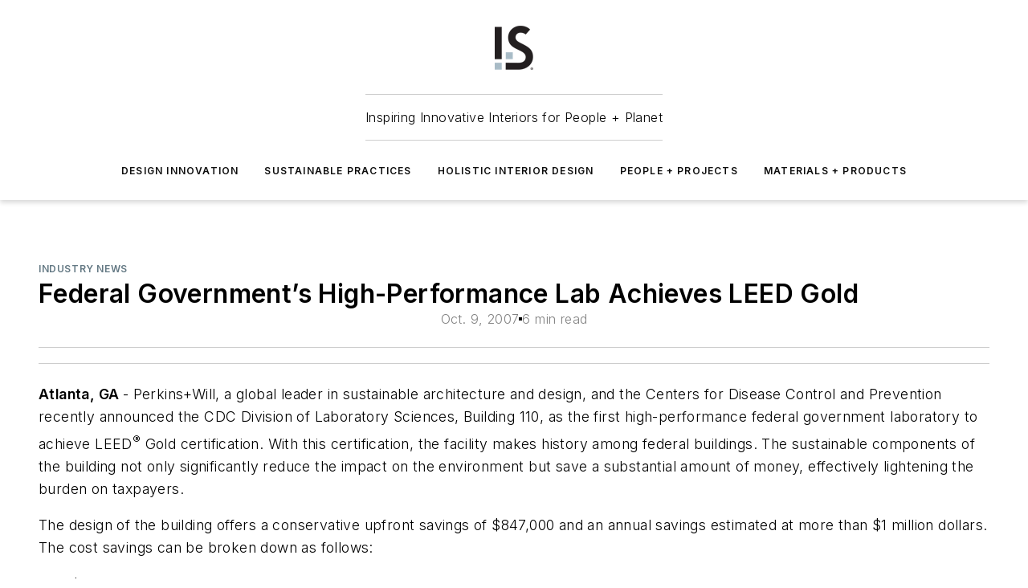

--- FILE ---
content_type: text/html;charset=utf-8
request_url: https://www.iands.design/industry-news/article/10178959/federal-governments-high-performance-lab-achieves-leed-gold
body_size: 61518
content:
<!DOCTYPE html><html  lang="en"><head><meta charset="utf-8"><meta name="viewport" content="width=device-width, initial-scale=1, shrink-to-fit=no"><script type="text/javascript" src="/ruxitagentjs_ICA7NVfqrux_10327251022105625.js" data-dtconfig="rid=RID_-300747078|rpid=1677088719|domain=iands.design|reportUrl=/rb_bf25051xng|app=ea7c4b59f27d43eb|cuc=ll64881i|owasp=1|mel=100000|expw=1|featureHash=ICA7NVfqrux|dpvc=1|lastModification=1765214479370|tp=500,50,0|rdnt=1|uxrgce=1|srbbv=2|agentUri=/ruxitagentjs_ICA7NVfqrux_10327251022105625.js"></script><script type="importmap">{"imports":{"#entry":"/_nuxt/DQciwgEn.js"}}</script><title>Federal Government’s High-Performance Lab Achieves LEED Gold | I+S Design</title><link href="https://fonts.gstatic.com" rel="preconnect"><link href="https://cdn.cookielaw.org" rel="preconnect"><link href="https://scorpia.graphql.aspire-ebm.com" rel="preconnect"><style type="text/css">
            :root {
              --spacing-unit: 6px;
--spacing: 48px;
--color-line: #CDCDCD;
--color-primary-main: #637883;
--color-primary-container: #e1fcff;
--color-on-primary-container: #5c676d;
--color-secondary-main: #231f20;
--color-secondary-container: #d1eaf9;
--color-on-secondary-container: #0c0b0b;
--color-black: #0d0d0d;
--color-white: #ffffff;
--color-grey: #b2c3ce;
--color-light-grey: #e0e0e0;
--primary-font-family: Inter;
--site-max-width: 1300px;
            }
          </style><style>@media (max-width:760px){.mobile-hidden{display:none!important}}.admin-layout a{color:#3867a6}.admin-layout .vs__dropdown-toggle{background:#fff;border:1px solid #9da4b0}.ebm-layout{overflow-anchor:none;width:100%}</style><style>@media (max-width:760px){.mobile-hidden[data-v-45fa8452]{display:none!important}}.admin-layout a[data-v-45fa8452]{color:#3867a6}.admin-layout .vs__dropdown-toggle[data-v-45fa8452]{background:#fff;border:1px solid #9da4b0}.ebm-page[data-v-45fa8452]{display:flex;flex-direction:column;font-family:Arial}.ebm-page .hasToolbar[data-v-45fa8452]{max-width:calc(100% - 49px)}.ebm-page__layout[data-v-45fa8452]{z-index:2}.ebm-page__layout[data-v-45fa8452],.ebm-page__page[data-v-45fa8452]{flex:1;pointer-events:none;position:relative}.ebm-page__page[data-v-45fa8452]{display:flex;flex-direction:column;z-index:1}.ebm-page__main[data-v-45fa8452]{flex:1;margin:auto;width:100%}.ebm-page__content[data-v-45fa8452]{padding:0;pointer-events:all}@media (min-width:600px){.ebm-page__content[data-v-45fa8452]{padding:"0 10px"}}.ebm-page__reskin-background[data-v-45fa8452]{background-position:top;background-repeat:no-repeat;background-size:cover;height:100%;left:0;overflow:hidden;position:fixed;top:0;width:100%;z-index:0}.ebm-page__reskin-ad[data-v-45fa8452]{padding:1.5rem 0;position:relative;text-align:center;z-index:1}.ebm-page__siteskin-ad[data-v-45fa8452]{margin-top:24px;pointer-events:all;position:fixed;transition:all 125ms;z-index:100}.ebm-page__siteskin-ad__left[data-v-45fa8452]{right:50%}@media (max-width:1636px){.ebm-page__siteskin-ad__left[data-v-45fa8452]{display:none}}.ebm-page__siteskin-ad__right[data-v-45fa8452]{left:50%}@media (max-width:1636px){.ebm-page__siteskin-ad__right[data-v-45fa8452]{display:none}}.ebm-page .ebm-page__primary[data-v-45fa8452]{margin-top:0}.ebm-page .page-content-wrapper[data-v-45fa8452]{margin:auto;width:100%}.ebm-page .load-more[data-v-45fa8452]{padding:10px 0;pointer-events:all;text-align:center;width:100%}.ebm-page .load-more[data-v-45fa8452]>*{margin:auto;padding:0 5px}.ebm-page .load-more .label[data-v-45fa8452]{display:flex;flex-direction:row}.ebm-page .load-more .label[data-v-45fa8452]>*{margin:0 5px}.ebm-page .footer[data-v-45fa8452]{position:relative}.ebm-page .ebm-page__primary[data-v-45fa8452]{margin-top:calc(var(--spacing)/2)}.ebm-page .ebm-page__content[data-v-45fa8452]{display:flex;flex-direction:column;gap:var(--spacing);margin:0!important}.ebm-page .ebm-page__content[data-v-45fa8452]>*{position:relative}.ebm-page .ebm-page__content[data-v-45fa8452]>:after{background-color:var(--color-line);bottom:auto;bottom:calc(var(--spacing)*-.5*1);content:"";height:1px;left:0;position:absolute;right:0}.ebm-page .ebm-page__content[data-v-45fa8452]>:last-child:after{display:none}.ebm-page .page-content-wrapper[data-v-45fa8452]{display:flex;flex-direction:column;gap:var(--spacing);max-width:var(--site-max-width);padding:0 calc(var(--spacing)/2)}@media (min-width:800px){.ebm-page .page-content-wrapper[data-v-45fa8452]{padding:0 var(--spacing)}}.ebm-page .page-content-wrapper[data-v-45fa8452]>*{position:relative}.ebm-page .page-content-wrapper[data-v-45fa8452]>:after{background-color:var(--color-line);bottom:auto;bottom:calc(var(--spacing)*-.5*1);content:"";height:1px;left:0;position:absolute;right:0}.ebm-page .page-content-wrapper[data-v-45fa8452]>:last-child:after{display:none}.ebm-page .load-more[data-v-45fa8452]{padding:0}.ebm-page .secondary-pages .page-content-wrapper[data-v-45fa8452],.ebm-page.full-width .page-content-wrapper[data-v-45fa8452]{max-width:100%!important;padding:0!important}.ebm-page .secondary-pages .ebm-page__primary[data-v-45fa8452],.ebm-page.full-width .ebm-page__primary[data-v-45fa8452]{margin-top:0!important}@media print{.ebm-page__page[data-v-45fa8452]{display:block}}</style><style>@media (max-width:760px){.mobile-hidden[data-v-06639cce]{display:none!important}}.admin-layout a[data-v-06639cce]{color:#3867a6}.admin-layout .vs__dropdown-toggle[data-v-06639cce]{background:#fff;border:1px solid #9da4b0}#header-leaderboard-ad[data-v-06639cce]{align-items:center;display:flex;justify-content:center;padding:1rem}</style><style>html{scroll-padding-top:calc(var(--header-height) + 16px)}</style><style>@media (max-width:760px){.mobile-hidden[data-v-b96d99b2]{display:none!important}}.admin-layout a[data-v-b96d99b2]{color:#3867a6}.admin-layout .vs__dropdown-toggle[data-v-b96d99b2]{background:#fff;border:1px solid #9da4b0}header[data-v-b96d99b2]{bottom:0;margin:auto;position:sticky;top:0;transition:top .5s cubic-bezier(.645,.045,.355,1);z-index:50}header .reskin-ad[data-v-b96d99b2]{padding:1.5rem 0;text-align:center}.navbar[data-v-b96d99b2]{background-color:#fff;box-shadow:0 3px 6px #00000029;left:0;opacity:1;padding-bottom:2rem;padding-top:2rem;right:0}.navbar .content[data-v-b96d99b2]{margin:auto;max-width:var(--site-max-width);padding:0 calc(var(--spacing)/2)}@media (min-width:800px){.navbar .content[data-v-b96d99b2]{padding:0 var(--spacing)}}.top-navbar[data-v-b96d99b2]{align-items:center;display:flex;justify-content:space-between}@media (max-width:900px){.logo[data-v-b96d99b2]{flex-grow:1}.logo img[data-v-b96d99b2]{max-width:180px}}@media (max-width:450px){.logo img[data-v-b96d99b2]{max-width:140px}}@media (max-width:370px){.logo img[data-v-b96d99b2]{max-width:120px}}@media (max-width:350px){.logo img[data-v-b96d99b2]{max-width:100px}}.bottom-navbar[data-v-b96d99b2]{max-height:100px;overflow:visible;transition:all .15s cubic-bezier(.86,0,.07,1)}.bottom-navbar.hidden[data-v-b96d99b2]{max-height:0;overflow:hidden;transform:scale(0)}.actions[data-v-b96d99b2]{align-items:center;-moz-column-gap:.5rem;column-gap:.5rem;display:flex;flex-basis:0;flex-grow:1}@media (max-width:900px){.actions[data-v-b96d99b2]{flex-basis:auto;flex-grow:0}}.actions.left[data-v-b96d99b2]{justify-content:left}.actions.right[data-v-b96d99b2]{-moz-column-gap:0;column-gap:0;justify-content:right}.actions .login-container[data-v-b96d99b2]{display:flex;gap:16px}@media (max-width:900px){.actions .login-container[data-v-b96d99b2]{gap:8px}}@media (max-width:450px){.actions .login-container[data-v-b96d99b2]{gap:4px}}@media (max-width:900px){.search-icon[data-v-b96d99b2]{display:none}}.cta[data-v-b96d99b2]{border-bottom:1px solid var(--color-line);border-top:1px solid var(--color-line);margin:1.5rem auto auto;width:-moz-fit-content;width:fit-content}@media (max-width:900px){.cta[data-v-b96d99b2]{display:none}}.sub-menu[data-v-b96d99b2]{align-items:center;display:flex;justify-content:center;list-style:none;margin-top:1.5rem;padding:0;white-space:nowrap}@media (max-width:1000px){.sub-menu[data-v-b96d99b2]{display:none}}.sub-menu-item[data-v-b96d99b2]{margin-left:1rem;margin-right:1rem}.menu-item[data-v-b96d99b2],.sub-menu-link[data-v-b96d99b2]{color:var(--color-black);font-size:.75rem;font-weight:600;letter-spacing:.1em;text-transform:uppercase}.popover-menu[data-v-b96d99b2]{align-items:flex-start;background-color:#fff;box-shadow:0 3px 6px #00000029;display:flex;flex-direction:column;justify-content:left;padding:1.5rem;text-align:left;width:200px}.popover-menu .menu-item[data-v-b96d99b2]{align-items:center;display:flex;margin-bottom:1rem}.popover-menu .menu-item .icon[data-v-b96d99b2]{margin-right:1rem}</style><style>@media (max-width:760px){.mobile-hidden{display:none!important}}.admin-layout a{color:#3867a6}.admin-layout .vs__dropdown-toggle{background:#fff;border:1px solid #9da4b0}.ebm-icon{cursor:pointer}.ebm-icon .tooltip-wrapper{display:block}.ebm-icon.disabled{cursor:not-allowed}.ebm-icon.arrowUp{margin-top:3px}.ebm-icon.arrowDown{margin-top:-5px;transform:rotate(180deg)}.ebm-icon.loading{animation-duration:2s;animation-iteration-count:infinite;animation-name:spin;animation-timing-function:linear}.ebm-icon.label{align-items:center;display:flex;flex-direction:column;font-size:.8em;justify-content:center;padding:0 5px}@keyframes spin{0%{transform:rotate(0)}to{transform:rotate(1turn)}}.ebm-icon .icon,.ebm-icon svg{display:block}</style><style>@media (max-width:760px){.mobile-hidden{display:none!important}}.admin-layout a{color:#3867a6}.admin-layout .vs__dropdown-toggle{background:#fff;border:1px solid #9da4b0}.ebm-mega-menu{background-color:var(--color-black);color:#fff;container-type:inline-size;display:none;height:100%;left:0;opacity:0;overflow:auto;position:fixed;text-align:center;top:0;transition-behavior:allow-discrete;transition-duration:.3s;transition-property:overlay display opacity;width:100%}.ebm-mega-menu.cms-user-logged-in{left:49px;width:calc(100% - 49px)}.ebm-mega-menu.open{display:block;opacity:1}@starting-style{.ebm-mega-menu.open{opacity:0}}@container (max-width: 750px){.ebm-mega-menu .mega-menu-header{display:flex}}.ebm-mega-menu .mega-menu-header .icon{margin-left:30px;margin-top:40px;width:24px}.ebm-mega-menu .mega-menu-header .logo{height:35px;max-width:100%}@container (min-width: 750px){.ebm-mega-menu .mega-menu-header .logo{height:50px;margin-bottom:30px}}@container (max-width: 750px){.ebm-mega-menu .mega-menu-header .logo{margin-top:20px}.ebm-mega-menu .mega-menu-header .logo img{height:auto;margin-left:5px;max-width:140px}}.ebm-mega-menu .mega-menu-container{margin:auto}@container (min-width: 750px){.ebm-mega-menu .mega-menu-container{max-width:850px;width:100%}}.ebm-mega-menu .mega-menu-container .search-field{padding-bottom:50px}@container (max-width: 900px){.ebm-mega-menu .mega-menu-container .search-field{margin-left:calc(var(--spacing)/2);margin-right:calc(var(--spacing)/2)}}.ebm-mega-menu .mega-menu-container .nav-links{display:grid;gap:calc(var(--spacing)/2);grid-template-columns:1fr;position:relative}.ebm-mega-menu .mega-menu-container .nav-links:after{background-color:var(--color-line);bottom:auto;bottom:calc(var(--spacing)*-.5*1);content:"";height:1px;left:0;position:absolute;right:0}.ebm-mega-menu .mega-menu-container .nav-links:last-child:after{display:none}@container (max-width: 900px){.ebm-mega-menu .mega-menu-container .nav-links{margin-left:calc(var(--spacing)/2);margin-right:calc(var(--spacing)/2)}}@container (min-width: 750px){.ebm-mega-menu .mega-menu-container .nav-links{gap:calc(var(--spacing)*2);grid-template-columns:1fr 1fr 1fr;padding-bottom:var(--spacing)}}.ebm-mega-menu .mega-menu-container .nav-links .section{display:flex;flex-direction:column;font-weight:400;list-style:none;text-align:center}@container (max-width: 750px){.ebm-mega-menu .mega-menu-container .nav-links .section{gap:5px;padding-top:30px;position:relative}.ebm-mega-menu .mega-menu-container .nav-links .section:after{background-color:var(--color-line);bottom:auto;bottom:calc(var(--spacing)*-.5*1);content:"";height:1px;left:0;position:absolute;right:0}.ebm-mega-menu .mega-menu-container .nav-links .section:last-child:after{display:none}.ebm-mega-menu .mega-menu-container .nav-links .section:first-child{padding-top:15px}}@container (min-width: 750px){.ebm-mega-menu .mega-menu-container .nav-links .section{border-bottom:none;font-size:1.25rem;gap:16px;position:relative;text-align:left}.ebm-mega-menu .mega-menu-container .nav-links .section:after{background-color:var(--color-line);bottom:0;content:"";height:100%;left:auto;position:absolute;right:calc(var(--spacing)*-.5*2);top:0;width:1px}.ebm-mega-menu .mega-menu-container .nav-links .section:last-child:after{display:none}}.ebm-mega-menu .mega-menu-container .nav-links .section a{color:#fff}.ebm-mega-menu .mega-menu-container .nav-links .section .title{font-size:.75rem;font-weight:400;text-transform:uppercase}.ebm-mega-menu .mega-menu-container .affiliate-links{display:flex;justify-content:center;margin-top:var(--spacing);padding:calc(var(--spacing)*.5);position:relative}.ebm-mega-menu .mega-menu-container .affiliate-links:after{background-color:var(--color-line);bottom:auto;bottom:calc(var(--spacing)*-.5*1);content:"";height:1px;left:0;position:absolute;right:0}.ebm-mega-menu .mega-menu-container .affiliate-links:last-child:after{display:none}.ebm-mega-menu .mega-menu-container .affiliate-links .ebm-affiliated-brands-direction{flex-direction:column;gap:calc(var(--spacing)*.5)}.ebm-mega-menu .mega-menu-container .social-links{align-items:center;display:flex;flex-direction:column;font-size:.75rem;justify-content:center;margin-top:var(--spacing);padding:calc(var(--spacing)*.5);text-transform:uppercase}.ebm-mega-menu .mega-menu-container .social-links .socials{gap:16px;margin:16px 16px 24px}</style><style>@media (max-width:760px){.mobile-hidden{display:none!important}}.admin-layout a{color:#3867a6}.admin-layout .vs__dropdown-toggle{background:#fff;border:1px solid #9da4b0}.ebm-search-field{container-type:inline-size;position:relative}.ebm-search-field .input{padding:10px 0;position:relative;width:100%}.ebm-search-field .input .icon{bottom:0;height:24px;margin:auto;position:absolute;right:.5rem;top:0}.ebm-search-field .input .clear-icon{bottom:0;height:24px;margin:auto;position:absolute;right:2.5rem;top:0}.ebm-search-field .input input{background-color:var(--c4e26338);border:1px solid var(--7798abdd);border-radius:5px;color:var(--0c12ecfc);font-size:1em;padding:1rem 8px 1rem 20px;width:100%}.ebm-search-field .sponsor-container{align-items:center;display:flex;font-size:.5rem;gap:5px;height:24px;margin:auto;position:absolute;right:10%;top:20%}@container (max-width: 750px){.ebm-search-field .sponsor-container{justify-content:flex-end;padding:10px 15px 0 0;position:static}}.ebm-search-field input[type=search]::-webkit-search-cancel-button,.ebm-search-field input[type=search]::-webkit-search-decoration{-webkit-appearance:none;appearance:none}</style><style>@media (max-width:760px){.mobile-hidden[data-v-3823c912]{display:none!important}}.admin-layout a[data-v-3823c912]{color:#3867a6}.admin-layout .vs__dropdown-toggle[data-v-3823c912]{background:#fff;border:1px solid #9da4b0}.ebm-affiliated-brands[data-v-3823c912]{display:flex;flex-direction:row;font-size:.75rem}.ebm-affiliated-brands__label[data-v-3823c912]{display:block;padding:0 calc(var(--spacing)/2)}.ebm-affiliated-brands__links[data-v-3823c912]{display:flex;flex-direction:row;flex-wrap:wrap;justify-content:center}.ebm-affiliated-brands__links>div[data-v-3823c912]{padding:0 calc(var(--spacing)/4)}.ebm-affiliated-brands__links>div a[data-v-3823c912]{color:var(--link-color);font-weight:600}</style><style>@media (max-width:760px){.mobile-hidden[data-v-8e92f456]{display:none!important}}.admin-layout a[data-v-8e92f456]{color:#3867a6}.admin-layout .vs__dropdown-toggle[data-v-8e92f456]{background:#fff;border:1px solid #9da4b0}.ebm-socials[data-v-8e92f456]{display:flex;flex-wrap:wrap}.ebm-socials__icon[data-v-8e92f456]{cursor:pointer;margin-right:7px;text-decoration:none}.ebm-socials .text[data-v-8e92f456]{height:0;overflow:hidden;text-indent:-9999px}</style><style>@media (max-width:760px){.mobile-hidden{display:none!important}}.admin-layout a{color:#3867a6}.admin-layout .vs__dropdown-toggle{background:#fff;border:1px solid #9da4b0}.ebm-ad-target__outer{display:flex;height:auto;justify-content:center;max-width:100%;width:100%}.ebm-ad-target__inner{align-items:center;display:flex}.ebm-ad-target img{max-width:100%}.ebm-ad-target iframe{box-shadow:0 .125rem .25rem #00000013}</style><style>@media (max-width:760px){.mobile-hidden[data-v-4c12f864]{display:none!important}}.admin-layout a[data-v-4c12f864]{color:#3867a6}.admin-layout .vs__dropdown-toggle[data-v-4c12f864]{background:#fff;border:1px solid #9da4b0}#sticky-bottom-ad[data-v-4c12f864]{align-items:center;background:#000000bf;display:flex;justify-content:center;left:0;padding:8px;position:fixed;right:0;z-index:999}#sticky-bottom-ad .close-button[data-v-4c12f864]{background:none;border:0;color:#fff;cursor:pointer;font-weight:900;margin:8px;position:absolute;right:0;top:0}.slide-up-enter[data-v-4c12f864],.slide-up-leave-to[data-v-4c12f864]{opacity:0;transform:translateY(200px)}.slide-up-enter-active[data-v-4c12f864]{transition:all .25s ease-out}.slide-up-leave-active[data-v-4c12f864]{transition:all .25s ease-in}</style><style>@media (max-width:760px){.mobile-hidden[data-v-0622f0e1]{display:none!important}}.admin-layout a[data-v-0622f0e1]{color:#3867a6}.admin-layout .vs__dropdown-toggle[data-v-0622f0e1]{background:#fff;border:1px solid #9da4b0}.grid[data-v-0622f0e1]{container-type:inline-size;margin:auto}.grid .grid-row[data-v-0622f0e1]{position:relative}.grid .grid-row[data-v-0622f0e1]:after{background-color:var(--color-line);bottom:auto;bottom:calc(var(--spacing)*-.5*1);content:"";height:1px;left:0;position:absolute;right:0}.grid .grid-row.hide-bottom-border[data-v-0622f0e1]:after,.grid .grid-row[data-v-0622f0e1]:last-child:after{display:none}@container (width >= 750px){.grid .grid-row.mobile-only[data-v-0622f0e1]{display:none}}@container (width < 750px){.grid .grid-row.exclude-mobile[data-v-0622f0e1]{display:none}}</style><style>@media (max-width:760px){.mobile-hidden[data-v-840eddae]{display:none!important}}.admin-layout a[data-v-840eddae]{color:#3867a6}.admin-layout .vs__dropdown-toggle[data-v-840eddae]{background:#fff;border:1px solid #9da4b0}.web-row[data-v-840eddae]{container-type:inline-size}.web-row .row[data-v-840eddae]{--col-size:calc(50% - var(--spacing)*1/2);display:grid;padding-bottom:0ver;padding-top:0;width:100%}@media (min-width:750px){.web-row .row[data-v-840eddae]{padding-left:0;padding-right:0}}@media (min-width:500px){.web-row .row.restricted[data-v-840eddae]{margin:auto;max-width:66%}}.web-row .row .column-wrapper[data-v-840eddae]{display:flex;order:0;width:100%}.web-row .row.largest_first.layout1_2 .column-wrapper[data-v-840eddae]:nth-child(2),.web-row .row.largest_first.layout1_2_1 .column-wrapper[data-v-840eddae]:nth-child(2),.web-row .row.largest_first.layout1_3 .column-wrapper[data-v-840eddae]:nth-child(2){order:-1}@container (min-width: 750px){.web-row .row.layout1_1[data-v-840eddae]{display:grid;grid-template-columns:minmax(0,1fr) minmax(0,1fr)}.web-row .row.layout1_1 .column-wrapper[data-v-840eddae]{position:relative}.web-row .row.layout1_1 .column-wrapper[data-v-840eddae]:after{background-color:var(--color-line);bottom:0;content:"";height:100%;left:auto;position:absolute;right:calc(var(--spacing)*-.5*1);top:0;width:1px}.web-row .row.layout1_1 .column-wrapper[data-v-840eddae]:last-child:after{display:none}.web-row .row.layout1_2[data-v-840eddae]{display:grid;grid-template-columns:minmax(0,var(--col-size)) minmax(0,var(--col-size))}.web-row .row.layout1_2 .column-wrapper[data-v-840eddae]{position:relative}.web-row .row.layout1_2 .column-wrapper[data-v-840eddae]:after{background-color:var(--color-line);bottom:0;content:"";height:100%;left:auto;position:absolute;right:calc(var(--spacing)*-.5*1);top:0;width:1px}.web-row .row.layout1_2 .column-wrapper[data-v-840eddae]:last-child:after{display:none}.web-row .row.layout1_2 .column-wrapper[data-v-840eddae]:nth-child(2){order:0!important}}@container (min-width: 1050px){.web-row .row.layout1_2[data-v-840eddae]{--col-size:calc(33.33333% - var(--spacing)*2/3);grid-template-columns:var(--col-size) calc(var(--col-size)*2 + var(--spacing))}}@container (min-width: 750px){.web-row .row.layout2_1[data-v-840eddae]{display:grid;grid-template-columns:minmax(0,var(--col-size)) minmax(0,var(--col-size))}.web-row .row.layout2_1 .column-wrapper[data-v-840eddae]{position:relative}.web-row .row.layout2_1 .column-wrapper[data-v-840eddae]:after{background-color:var(--color-line);bottom:0;content:"";height:100%;left:auto;position:absolute;right:calc(var(--spacing)*-.5*1);top:0;width:1px}.web-row .row.layout2_1 .column-wrapper[data-v-840eddae]:last-child:after{display:none}}@container (min-width: 1050px){.web-row .row.layout2_1[data-v-840eddae]{--col-size:calc(33.33333% - var(--spacing)*2/3);grid-template-columns:calc(var(--col-size)*2 + var(--spacing)) var(--col-size)}}@container (min-width: 1100px){.web-row .row.layout1_1_1[data-v-840eddae]{--col-size:calc(33.33333% - var(--spacing)*2/3);display:grid;grid-template-columns:minmax(0,var(--col-size)) minmax(0,var(--col-size)) minmax(0,var(--col-size))}.web-row .row.layout1_1_1 .column-wrapper[data-v-840eddae]{position:relative}.web-row .row.layout1_1_1 .column-wrapper[data-v-840eddae]:after{background-color:var(--color-line);bottom:0;content:"";height:100%;left:auto;position:absolute;right:calc(var(--spacing)*-.5*1);top:0;width:1px}.web-row .row.layout1_1_1 .column-wrapper[data-v-840eddae]:last-child:after{display:none}}</style><style>@media (max-width:760px){.mobile-hidden{display:none!important}}.admin-layout a{color:#3867a6}.admin-layout .vs__dropdown-toggle{background:#fff;border:1px solid #9da4b0}.web-grid-title{align-items:center;container-type:inline-size;font-family:var(--primary-font-family);margin-bottom:calc(var(--spacing)/2);max-width:100%;width:100%}.web-grid-title .title{display:flex;flex:1 0 auto;font-size:1.9rem;font-weight:600;gap:var(--spacing-unit);letter-spacing:-.01em;line-height:40px;max-width:100%;overflow:hidden;text-overflow:ellipsis}.web-grid-title .title .grid-title-image-icon{height:23px;margin-top:8px}.web-grid-title.has-link .title{max-width:calc(100% - 100px)}.web-grid-title .divider{background-color:var(--color-line);height:1px;width:100%}.web-grid-title .view-more{color:var(--color-primary-main);cursor:primary;flex:0 1 auto;font-size:.75rem;font-weight:600;letter-spacing:.05em;line-height:18px;text-transform:uppercase;white-space:nowrap}@container (max-width: 500px){.web-grid-title .view-more{display:none}}.web-grid-title.primary{display:flex;gap:5px}.web-grid-title.primary .topbar,.web-grid-title.secondary .divider,.web-grid-title.secondary .view-more{display:none}.web-grid-title.secondary .topbar{background-color:var(--color-primary-main);height:8px;margin-bottom:calc(var(--spacing)/3);width:80px}</style><style>@media (max-width:760px){.mobile-hidden[data-v-2e2a3563]{display:none!important}}.admin-layout a[data-v-2e2a3563]{color:#3867a6}.admin-layout .vs__dropdown-toggle[data-v-2e2a3563]{background:#fff;border:1px solid #9da4b0}.column[data-v-2e2a3563]{align-items:stretch;display:flex;flex-wrap:wrap;height:100%;position:relative}.column[data-v-2e2a3563],.column .standard-blocks[data-v-2e2a3563],.column .sticky-blocks[data-v-2e2a3563]{width:100%}.column.block-align-center[data-v-2e2a3563]{align-items:center;justify-content:center}.column.block-align-top[data-v-2e2a3563]{align-items:top;flex-direction:column}.column.block-align-sticky[data-v-2e2a3563]{align-items:start;display:block;justify-content:center}.column.block-align-equalize[data-v-2e2a3563]{align-items:stretch}.column .sticky-blocks.has-standard[data-v-2e2a3563]{margin-top:var(--spacing)}.column .block-wrapper[data-v-2e2a3563]{max-width:100%;position:relative}.column .block-wrapper[data-v-2e2a3563]:after{background-color:var(--color-line);bottom:auto;bottom:calc(var(--spacing)*-.5*1);content:"";height:1px;left:0;position:absolute;right:0}.column .block-wrapper.hide-bottom-border[data-v-2e2a3563]:after,.column .block-wrapper[data-v-2e2a3563]:last-child:after,.column .standard-blocks:not(.has-sticky) .block-wrapper[data-v-2e2a3563]:last-child:after,.column .sticky-blocks .block-wrapper[data-v-2e2a3563]:last-child:after{display:none}@media print{.column[data-v-2e2a3563]{height:auto}}</style><style>@media (max-width:760px){.mobile-hidden[data-v-a4efc542]{display:none!important}}.admin-layout a[data-v-a4efc542]{color:#3867a6}.admin-layout .vs__dropdown-toggle[data-v-a4efc542]{background:#fff;border:1px solid #9da4b0}.block[data-v-a4efc542]{display:flex;flex-direction:column;overflow:visible;width:100%}.block .block-title[data-v-a4efc542]{margin-bottom:calc(var(--spacing)/2)}.block .above-cta[data-v-a4efc542]{height:100%}.block .title[data-v-a4efc542]{font-size:1rem;line-height:1rem;text-transform:uppercase}.block .title a[data-v-a4efc542]{color:inherit;text-decoration:none}.block .title a[data-v-a4efc542]:hover{text-decoration:underline}.block .title template[data-v-a4efc542]{display:inline-block}.block .content[data-v-a4efc542]{display:flex;width:100%}.block .cta[data-v-a4efc542]{align-items:center;display:flex;flex-direction:column;font-size:1rem;gap:calc(var(--spacing)/2);justify-content:space-between}@container (width > 500px){.block .cta[data-v-a4efc542]{flex-direction:row}}</style><style>@media (max-width:760px){.mobile-hidden[data-v-3dec0756]{display:none!important}}.admin-layout a[data-v-3dec0756]{color:#3867a6}.admin-layout .vs__dropdown-toggle[data-v-3dec0756]{background:#fff;border:1px solid #9da4b0}.ebm-button-wrapper[data-v-3dec0756]{display:inline-block}.ebm-button-wrapper .ebm-button[data-v-3dec0756]{border:1px solid;border-radius:.1rem;cursor:pointer;display:block;font-weight:600;outline:none;text-transform:uppercase;width:100%}.ebm-button-wrapper .ebm-button .content[data-v-3dec0756]{align-items:center;display:flex;gap:var(--spacing-unit);justify-content:center}.ebm-button-wrapper .ebm-button .content.icon-right[data-v-3dec0756]{flex-direction:row-reverse}.ebm-button-wrapper .ebm-button[data-v-3dec0756]:focus,.ebm-button-wrapper .ebm-button[data-v-3dec0756]:hover{box-shadow:0 0 .1rem #3e5d8580;filter:contrast(125%)}.ebm-button-wrapper .ebm-button[data-v-3dec0756]:active{box-shadow:0 0 .3rem #1c417280}.ebm-button-wrapper .ebm-button[data-v-3dec0756]:active:after{height:200px;width:200px}.ebm-button-wrapper .ebm-button--small[data-v-3dec0756]{font-size:.75rem;padding:.2rem .4rem}.ebm-button-wrapper .ebm-button--medium[data-v-3dec0756]{font-size:.75rem;padding:.3rem .6rem}.ebm-button-wrapper .ebm-button--large[data-v-3dec0756]{font-size:.75rem;line-height:1.25rem;padding:.5rem 1rem}@media (max-width:450px){.ebm-button-wrapper .ebm-button--large[data-v-3dec0756]{padding:.5rem}}.ebm-button-wrapper .ebm-button--fullWidth[data-v-3dec0756]{font-size:1.15rem;margin:0 auto;padding:.5rem 1rem;width:100%}.ebm-button-wrapper.primary .ebm-button[data-v-3dec0756],.ebm-button-wrapper.solid .ebm-button[data-v-3dec0756]{background-color:var(--button-accent-color);border-color:var(--button-accent-color);color:var(--button-text-color)}.ebm-button-wrapper.primary .ebm-button[data-v-3dec0756]:hover,.ebm-button-wrapper.solid .ebm-button[data-v-3dec0756]:hover{text-decoration:underline}.ebm-button-wrapper.hollow .ebm-button[data-v-3dec0756]{background-color:transparent;background-color:#fff;border:1px solid var(--button-accent-color);color:var(--button-accent-color)}.ebm-button-wrapper.hollow .ebm-button[data-v-3dec0756]:hover{text-decoration:underline}.ebm-button-wrapper.borderless .ebm-button[data-v-3dec0756]{background-color:transparent;border-color:transparent;color:var(--button-accent-color)}.ebm-button-wrapper.borderless .ebm-button[data-v-3dec0756]:hover{background-color:var(--button-accent-color);color:#fff;text-decoration:underline}.ebm-button-wrapper .ebm-button[data-v-3dec0756]{transition:all .15s ease-in-out}</style><style>@media (max-width:760px){.mobile-hidden{display:none!important}}.admin-layout a{color:#3867a6}.admin-layout .vs__dropdown-toggle{background:#fff;border:1px solid #9da4b0}.web-footer-new{display:flex;font-size:1rem;font-weight:400;justify-content:center;padding-bottom:calc(var(--spacing)/2);pointer-events:all;width:100%}.web-footer-new a{color:var(--link-color)}.web-footer-new .container{display:flex;justify-content:center;width:100%}.web-footer-new .container .container-wrapper{display:flex;flex-direction:column;gap:var(--spacing);width:100%}@media (min-width:800px){.web-footer-new .container{flex-direction:row}}.web-footer-new .container .row{position:relative;width:100%}.web-footer-new .container .row:after{background-color:var(--color-line);bottom:auto;bottom:calc(var(--spacing)*-.5*1);content:"";height:1px;left:0;position:absolute;right:0}.web-footer-new .container .row:last-child:after{display:none}.web-footer-new .container .row.full-width{justify-items:center}.web-footer-new .container .column-wrapper{display:grid;gap:var(--spacing);grid-template-columns:1fr}.web-footer-new .container .column-wrapper.full-width{max-width:var(--site-max-width)!important;padding:0 calc(var(--spacing)*1.5);width:100%}.web-footer-new .container .column-wrapper .col{align-items:center;display:flex;flex-direction:column;gap:calc(var(--spacing)/4);justify-content:center;margin:0 auto;max-width:80%;position:relative;text-align:center}.web-footer-new .container .column-wrapper .col:after{background-color:var(--color-line);bottom:auto;bottom:calc(var(--spacing)*-.5*1);content:"";height:1px;left:0;position:absolute;right:0}.web-footer-new .container .column-wrapper .col:last-child:after{display:none}.web-footer-new .container .column-wrapper .col.valign-middle{align-self:center}@media (min-width:800px){.web-footer-new .container .column-wrapper{align-items:start;gap:var(--spacing)}.web-footer-new .container .column-wrapper.cols1_1_1{grid-template-columns:1fr 1fr 1fr}.web-footer-new .container .column-wrapper.cols1_1{grid-template-columns:1fr 1fr}.web-footer-new .container .column-wrapper .col{align-items:start;max-width:100%;position:relative;text-align:left}.web-footer-new .container .column-wrapper .col:after{background-color:var(--color-line);bottom:0;content:"";height:100%;left:auto;position:absolute;right:calc(var(--spacing)*-.5*1);top:0;width:1px}.web-footer-new .container .column-wrapper .col:last-child:after{display:none}}.web-footer-new .corporatelogo{align-self:center;filter:brightness(0);height:auto;margin-right:var(--spacing-unit);width:100px}.web-footer-new .menu-copyright{align-items:center;display:flex;flex-direction:column;gap:calc(var(--spacing)/2)}.web-footer-new .menu-copyright.full-width{max-width:var(--site-max-width);padding:0 calc(var(--spacing)*1.5);width:100%}.web-footer-new .menu-copyright .links{display:flex;font-size:.75rem;gap:calc(var(--spacing)/4);list-style:none;margin:0;padding:0}.web-footer-new .menu-copyright .copyright{display:flex;flex-direction:row;flex-wrap:wrap;font-size:.8em;justify-content:center}@media (min-width:800px){.web-footer-new .menu-copyright{flex-direction:row;justify-content:space-between}}.web-footer-new .blocktitle{color:#000;font-size:1.1rem;font-weight:600;width:100%}.web-footer-new .web-affiliated-brands-direction{flex-direction:column}@media (min-width:800px){.web-footer-new .web-affiliated-brands-direction{flex-direction:row}}</style><style>@media (max-width:760px){.mobile-hidden{display:none!important}}.admin-layout a{color:#3867a6}.admin-layout .vs__dropdown-toggle{background:#fff;border:1px solid #9da4b0}.ebm-web-subscribe-wrapper{display:flex;flex-direction:column;height:100%;overflow:auto}.ebm-web-subscribe-content{height:100%;overflow:auto;padding:calc(var(--spacing)*.5) var(--spacing)}@container (max-width: 750px){.ebm-web-subscribe-content{padding-bottom:100%}}.ebm-web-subscribe-content .web-subscribe-header .web-subscribe-title{align-items:center;display:flex;gap:var(--spacing);justify-content:space-between;line-height:normal}.ebm-web-subscribe-content .web-subscribe-header .web-subscribe-title .close-button{align-items:center;cursor:pointer;display:flex;font-size:.75rem;font-weight:600;text-transform:uppercase}.ebm-web-subscribe-content .web-subscribe-header .web-subscribe-subtext{padding-bottom:var(--spacing)}.ebm-web-subscribe-content .web-subscribe-header .newsletter-items{display:grid;gap:10px;grid-template-columns:1fr 1fr}@container (max-width: 750px){.ebm-web-subscribe-content .web-subscribe-header .newsletter-items{grid-template-columns:1fr}}.ebm-web-subscribe-content .web-subscribe-header .newsletter-items .newsletter-item{border:1px solid var(--color-line);display:flex;flex-direction:row;flex-direction:column;gap:1rem;padding:1rem}.ebm-web-subscribe-content .web-subscribe-header .newsletter-items .newsletter-item .newsletter-title{display:flex;font-size:1.25rem;font-weight:600;justify-content:space-between;letter-spacing:-.01em;line-height:25px}.ebm-web-subscribe-content .web-subscribe-header .newsletter-items .newsletter-item .newsletter-description{font-size:1rem;font-weight:400;letter-spacing:.0125em;line-height:24px}.web-subscribe-footer{background-color:#fff;box-shadow:0 4px 16px #00000040;width:100%}.web-subscribe-footer .subscribe-footer-wrapper{padding:var(--spacing)!important}.web-subscribe-footer .subscribe-footer-wrapper .user-info-container{align-items:center;display:flex;justify-content:space-between;padding-bottom:calc(var(--spacing)*.5)}.web-subscribe-footer .subscribe-footer-wrapper .user-info-container .nl-user-info{align-items:center;display:flex;gap:10px}.web-subscribe-footer .subscribe-footer-wrapper .subscribe-login-container .nl-selected{font-size:1.25rem;font-weight:600;margin-bottom:10px}.web-subscribe-footer .subscribe-footer-wrapper .subscribe-login-container .form-fields-setup{display:flex;gap:calc(var(--spacing)*.125);padding-top:calc(var(--spacing)*.5)}@container (max-width: 1050px){.web-subscribe-footer .subscribe-footer-wrapper .subscribe-login-container .form-fields-setup{display:block}}.web-subscribe-footer .subscribe-footer-wrapper .subscribe-login-container .form-fields-setup .web-form-fields{z-index:100}.web-subscribe-footer .subscribe-footer-wrapper .subscribe-login-container .form-fields-setup .web-form-fields .field-label{font-size:.75rem}.web-subscribe-footer .subscribe-footer-wrapper .subscribe-login-container .form-fields-setup .form{display:flex;gap:calc(var(--spacing)*.125)}@container (max-width: 750px){.web-subscribe-footer .subscribe-footer-wrapper .subscribe-login-container .form-fields-setup .form{flex-direction:column;padding-bottom:calc(var(--spacing)*.5)}}.web-subscribe-footer .subscribe-footer-wrapper .subscribe-login-container .form-fields-setup .form .vs__dropdown-menu{max-height:8rem}@container (max-width: 750px){.web-subscribe-footer .subscribe-footer-wrapper .subscribe-login-container .form-fields-setup .form .vs__dropdown-menu{max-height:4rem}}.web-subscribe-footer .subscribe-footer-wrapper .subscribe-login-container .form-fields-setup .subscribe-button{margin-top:calc(var(--spacing)*.5);width:20%}@container (max-width: 1050px){.web-subscribe-footer .subscribe-footer-wrapper .subscribe-login-container .form-fields-setup .subscribe-button{width:100%}}.web-subscribe-footer .subscribe-footer-wrapper .subscribe-login-container .form-fields-setup .subscribe-button .ebm-button{height:3rem}.web-subscribe-footer .subscribe-footer-wrapper .subscribe-login-container .compliance-field{font-size:.75rem;line-height:18px;z-index:-1}.web-subscribe-footer .subscribe-footer-wrapper a{color:#000;text-decoration:underline}.web-subscribe-footer .subscribe-footer-wrapper .subscribe-consent{font-size:.75rem;letter-spacing:.025em;line-height:18px;padding:5px 0}.web-subscribe-footer .subscribe-footer-wrapper .account-check{padding-top:calc(var(--spacing)*.25)}</style><style>@media (max-width:760px){.mobile-hidden{display:none!important}}.admin-layout a{color:#3867a6}.admin-layout .vs__dropdown-toggle{background:#fff;border:1px solid #9da4b0}.ebm-web-pane{container-type:inline-size;height:100%;pointer-events:all;position:fixed;right:0;top:0;width:100%;z-index:100}.ebm-web-pane.hidden{pointer-events:none}.ebm-web-pane.hidden .web-pane-mask{opacity:0}.ebm-web-pane.hidden .contents{max-width:0}.ebm-web-pane .web-pane-mask{background-color:#000;display:table;height:100%;opacity:.8;padding:16px;transition:all .3s ease;width:100%}.ebm-web-pane .contents{background-color:#fff;bottom:0;max-width:1072px;position:absolute;right:0;top:0;transition:all .3s ease;width:100%}.ebm-web-pane .contents.cms-user-logged-in{width:calc(100% - 49px)}.ebm-web-pane .contents .close-icon{cursor:pointer;display:flex;justify-content:flex-end;margin:10px}</style><style>@media (max-width:760px){.mobile-hidden{display:none!important}}.admin-layout a{color:#3867a6}.admin-layout .vs__dropdown-toggle{background:#fff;border:1px solid #9da4b0}.gam-slot-builder{min-width:300px;width:100%}.gam-slot-builder iframe{max-width:100%;overflow:hidden}</style><style>@media (max-width:760px){.mobile-hidden{display:none!important}}.admin-layout a{color:#3867a6}.admin-layout .vs__dropdown-toggle{background:#fff;border:1px solid #9da4b0}.web-content-title-new{display:flex;flex-direction:column;gap:calc(var(--spacing));width:100%}.web-content-title-new>*{position:relative}.web-content-title-new>:after{background-color:var(--color-line);bottom:auto;bottom:calc(var(--spacing)*-.5*1);content:"";height:1px;left:0;position:absolute;right:0}.web-content-title-new>:last-child:after{display:none}.web-content-title-new .above-line{container-type:inline-size;display:flex;flex-direction:column;gap:calc(var(--spacing)/2)}.web-content-title-new .above-line .section-wrapper{display:flex;gap:calc(var(--spacing)/4)}.web-content-title-new .above-line .section-wrapper.center{margin-left:auto;margin-right:auto}.web-content-title-new .above-line .sponsored-label{color:var(--color-primary-main);font-size:.75rem;font-weight:600;letter-spacing:.05rem;text-transform:uppercase}.web-content-title-new .above-line .section{font-size:.75rem;font-weight:600;letter-spacing:.05em;text-transform:uppercase}.web-content-title-new .above-line .event-info{display:flex;flex-direction:column;font-size:.9rem;gap:calc(var(--spacing)/2)}.web-content-title-new .above-line .event-info .column{display:flex;flex-direction:column;font-size:.9rem;gap:calc(var(--spacing)/4);width:100%}.web-content-title-new .above-line .event-info .column .content{display:flex;gap:calc(var(--spacing)/4)}.web-content-title-new .above-line .event-info .column label{flex:0 0 80px;font-weight:600}.web-content-title-new .above-line .event-info>*{position:relative}.web-content-title-new .above-line .event-info>:after{background-color:var(--color-line);bottom:0;content:"";height:100%;left:auto;position:absolute;right:calc(var(--spacing)*-.5*1);top:0;width:1px}.web-content-title-new .above-line .event-info>:last-child:after{display:none}@container (min-width: 600px){.web-content-title-new .above-line .event-info{align-items:center;flex-direction:row;gap:calc(var(--spacing))}.web-content-title-new .above-line .event-info>*{position:relative}.web-content-title-new .above-line .event-info>:after{background-color:var(--color-line);bottom:0;content:"";height:100%;left:auto;position:absolute;right:calc(var(--spacing)*-.5*1);top:0;width:1px}.web-content-title-new .above-line .event-info>:last-child:after{display:none}.web-content-title-new .above-line .event-info .event-location{display:block}}.web-content-title-new .above-line .title-text{font-size:2rem;line-height:1.2}@container (width > 500px){.web-content-title-new .above-line .title-text{font-size:2.75rem}}.web-content-title-new .above-line .author-row{align-items:center;display:flex;flex-direction:column;gap:calc(var(--spacing)/3);justify-content:center}.web-content-title-new .above-line .author-row .all-authors{display:flex;gap:calc(var(--spacing)/3)}.web-content-title-new .above-line .author-row .date-read-time{align-items:center;display:flex;gap:calc(var(--spacing)/3)}.web-content-title-new .above-line .author-row .dot{align-items:center;grid-area:dot}.web-content-title-new .above-line .author-row .dot:after{background-color:#000;content:"";display:block;height:4px;width:4px}.web-content-title-new .above-line .author-row .dot.first{display:none}.web-content-title-new .above-line .author-row .date{grid-area:date}.web-content-title-new .above-line .author-row .read-time{grid-area:read-time}.web-content-title-new .above-line .author-row .date,.web-content-title-new .above-line .author-row .duration,.web-content-title-new .above-line .author-row .read-time{color:#000;opacity:.5}@container (width > 500px){.web-content-title-new .above-line .author-row{flex-direction:row}.web-content-title-new .above-line .author-row .dot.first{display:block}}@container (width > 700px){.web-content-title-new .above-line .author-row{justify-content:flex-start}}.web-content-title-new .above-line .teaser-text{color:#222;font-size:16px;padding-top:8px}@container (width > 500px){.web-content-title-new .above-line .teaser-text{font-size:17px}}@container (width > 700px){.web-content-title-new .above-line .teaser-text{font-size:18px}}@container (width > 1000px){.web-content-title-new .above-line .teaser-text{font-size:19px}}.web-content-title-new .above-line .podcast-series{align-items:center;color:var(--color-primary-main);display:flex;font-size:.85rem;font-weight:500;gap:6px;text-transform:uppercase}.web-content-title-new .below-line{align-items:center;display:flex;justify-content:space-between;width:100%}.web-content-title-new .below-line .print-favorite{display:flex;gap:calc(var(--spacing)/3);justify-content:flex-end}.web-content-title-new .image-wrapper{flex:1 0 auto;width:100%}.web-content-title-new .comment-count{align-items:center;cursor:pointer;display:flex;padding-left:8px}.web-content-title-new .comment-count .viafoura{align-items:center;background-color:transparent!important;display:flex;font-size:16px;font-weight:inherit;padding-left:4px}.web-content-title-new .event-location p{margin:0}.web-content-title-new .highlights h2{margin-bottom:24px}.web-content-title-new .highlights .text{font-size:18px}.web-content-title-new .highlights .text li{margin-bottom:16px}.web-content-title-new .highlights .text li:last-child{margin-bottom:0}.web-content-title-new .author-contributor,.web-content-title-new .company-link{color:#000;display:flex;flex-wrap:wrap}.web-content-title-new .author-contributor a,.web-content-title-new .company-link a{color:inherit!important;font-size:1rem;text-decoration:underline}.web-content-title-new .author-contributor .author{display:flex}.web-content-title-new.center{text-align:center}.web-content-title-new.center .breadcrumb{display:flex;justify-content:center}.web-content-title-new.center .author-row{justify-content:center}</style><style>@media (max-width:760px){.mobile-hidden[data-v-e69042fe]{display:none!important}}.admin-layout a[data-v-e69042fe]{color:#3867a6}.admin-layout .vs__dropdown-toggle[data-v-e69042fe]{background:#fff;border:1px solid #9da4b0}.ebm-share-list[data-v-e69042fe]{display:flex;gap:calc(var(--spacing)/3);list-style:none;overflow:hidden;padding:0;transition:.3s;width:100%}.ebm-share-list li[data-v-e69042fe]{margin:0;padding:0}.ebm-share-item[data-v-e69042fe]{border-radius:4px;cursor:pointer;margin:2px}</style><style>@media (max-width:760px){.mobile-hidden{display:none!important}}.admin-layout a{color:#3867a6}.admin-layout .vs__dropdown-toggle{background:#fff;border:1px solid #9da4b0}.body-block{flex:"1";max-width:100%;width:100%}.body-block .body-content{display:flex;flex-direction:column;gap:calc(var(--spacing)/2);width:100%}.body-block .gate{background:var(--color-secondary-container);border:1px solid var(--color-line);padding:calc(var(--spacing)/2)}.body-block .below-body{border-top:1px solid var(--color-line)}.body-block .below-body .contributors{display:flex;gap:4px;padding-top:calc(var(--spacing)/4)}.body-block .below-body .contributors .contributor{display:flex}.body-block .below-body .ai-attribution{font-size:14px;padding-top:calc(var(--spacing)/4)}.body-block .podcast-player{background-color:var(--color-secondary-container);border:1px solid var(--color-line);border-radius:4px;margin-left:auto!important;margin-right:auto!important;text-align:center;width:100%}.body-block .podcast-player iframe{border:0;width:100%}.body-block .podcast-player .buttons{display:flex;justify-content:center}</style><style>@media (max-width:760px){.mobile-hidden{display:none!important}}.admin-layout a{color:#3867a6}.admin-layout .vs__dropdown-toggle{background:#fff;border:1px solid #9da4b0}.web-body-blocks{--margin:calc(var(--spacing)/2);display:flex;flex-direction:column;gap:15px;max-width:100%;width:100%}.web-body-blocks a{text-decoration:underline}.web-body-blocks .block{container-type:inline-size;font-family:var(--secondary-font);max-width:100%;width:100%}.web-body-blocks .block a{color:var(--link-color)}.web-body-blocks .block .block-title{margin-bottom:calc(var(--spacing)/2)}.web-body-blocks .text{color:inherit;letter-spacing:inherit;margin:auto;max-width:100%}.web-body-blocks img{max-width:100%}.web-body-blocks .iframe{border:0;margin-left:auto!important;margin-right:auto!important;width:100%}.web-body-blocks .facebook .embed,.web-body-blocks .instagram .embed,.web-body-blocks .twitter .embed{max-width:500px}.web-body-blocks .bc-reco-wrapper{padding:calc(var(--spacing)/2)}.web-body-blocks .bc-reco-wrapper .bc-heading{border-bottom:1px solid var(--color-grey);margin-top:0;padding-bottom:calc(var(--spacing)/2);padding-top:0}.web-body-blocks .embed{margin:auto;width:100%}@container (width > 550px){.web-body-blocks .embed.above,.web-body-blocks .embed.below,.web-body-blocks .embed.center,.web-body-blocks .embed.left,.web-body-blocks .embed.right{max-width:calc(50% - var(--margin))}.web-body-blocks .embed.above.small,.web-body-blocks .embed.below.small,.web-body-blocks .embed.center.small,.web-body-blocks .embed.left.small,.web-body-blocks .embed.right.small{max-width:calc(33% - var(--margin))}.web-body-blocks .embed.above.large,.web-body-blocks .embed.below.large,.web-body-blocks .embed.center.large,.web-body-blocks .embed.left.large,.web-body-blocks .embed.right.large{max-width:calc(66% - var(--margin))}.web-body-blocks .embed.above{margin-bottom:var(--margin)}.web-body-blocks .embed.below{margin-top:var(--margin)}.web-body-blocks .embed.left{float:left;margin-right:var(--margin)}.web-body-blocks .embed.right{float:right;margin-left:var(--margin)}}.web-body-blocks .embed.center{clear:both}.web-body-blocks .embed.native{max-width:auto;width:auto}.web-body-blocks .embed.fullWidth{max-width:100%;width:100%}.web-body-blocks .video{margin-top:15px}</style><style>@media (max-width:760px){.mobile-hidden{display:none!important}}.admin-layout a{color:#3867a6}.admin-layout .vs__dropdown-toggle{background:#fff;border:1px solid #9da4b0}.web-html{letter-spacing:inherit;margin:auto;max-width:100%}.web-html .html p:first-child{margin-top:0}.web-html h1,.web-html h2,.web-html h3,.web-html h4,.web-html h5,.web-html h6{margin:revert}.web-html .embedded-image{max-width:40%;width:100%}.web-html .embedded-image img{width:100%}.web-html .left{margin:0 auto 0 0}.web-html .left-wrap{clear:both;float:left;margin:0 1rem 1rem 0}.web-html .right{margin:0 0 0 auto}.web-html .right-wrap{clear:both;float:right;margin:0 0 1rem 1rem}.web-html pre{background-color:#f5f5f5d9;font-family:Courier New,Courier,monospace;padding:4px 8px}.web-html .preview-overlay{background:linear-gradient(180deg,#fff0,#fff);height:125px;margin-bottom:-25px;margin-top:-125px;position:relative;width:100%}.web-html blockquote{background-color:#f8f9fa;border-left:8px solid #dee2e6;line-height:1.5;overflow:hidden;padding:1.5rem}.web-html .pullquote{color:#7c7b7b;float:right;font-size:1.3em;margin:6px 0 6px 12px;max-width:50%;padding:12px 0 12px 12px;position:relative;width:50%}.web-html p:last-of-type{margin-bottom:0}.web-html a{cursor:pointer}</style><style>@media (max-width:760px){.mobile-hidden{display:none!important}}.admin-layout a{color:#3867a6}.admin-layout .vs__dropdown-toggle{background:#fff;border:1px solid #9da4b0}.ebm-ad__embed{clear:both}.ebm-ad__embed>div{border-bottom:1px solid #e0e0e0!important;border-top:1px solid #e0e0e0!important;display:block!important;height:inherit!important;padding:5px 0;text-align:center;width:inherit!important;z-index:1}.ebm-ad__embed>div:before{color:#aaa;content:"ADVERTISEMENT";display:block;font:400 10px/10px Arial,Helvetica,sans-serif}.ebm-ad__embed img{max-width:100%}.ebm-ad__embed iframe{box-shadow:0 .125rem .25rem #00000013;margin:3px 0 10px}</style><style>@media (max-width:760px){.mobile-hidden{display:none!important}}.admin-layout a{color:#3867a6}.admin-layout .vs__dropdown-toggle{background:#fff;border:1px solid #9da4b0}.ebm-web-content-body-sidebars{background-color:var(--color-secondary-container)}.ebm-web-content-body-sidebars .sidebar{border:1px solid var(--color-line);line-height:1.5;padding:20px}.ebm-web-content-body-sidebars .sidebar p:first-child{margin-top:0}.ebm-web-content-body-sidebars .sidebar p:last-child{margin-bottom:0}.ebm-web-content-body-sidebars .sidebar .above{padding-bottom:10px}.ebm-web-content-body-sidebars .sidebar .below{padding-top:10px}</style><style>@media (max-width:760px){.mobile-hidden{display:none!important}}.admin-layout a{color:#3867a6}.admin-layout .vs__dropdown-toggle{background:#fff;border:1px solid #9da4b0}.ebm-web-subscribe{width:100%}.ebm-web-subscribe .web-subscribe-content{align-items:center;display:flex;justify-content:space-between}@container (max-width: 750px){.ebm-web-subscribe .web-subscribe-content{flex-direction:column;text-align:center}}.ebm-web-subscribe .web-subscribe-content .web-subscribe-header{font-size:2rem;font-weight:600;line-height:40px;padding:calc(var(--spacing)*.25);width:80%}@container (max-width: 750px){.ebm-web-subscribe .web-subscribe-content .web-subscribe-header{font-size:1.5rem;padding-top:0}}.ebm-web-subscribe .web-subscribe-content .web-subscribe-header .web-subscribe-subtext{display:flex;font-size:1rem;font-weight:400;padding-top:calc(var(--spacing)*.25)}</style><style>@media (max-width:760px){.mobile-hidden{display:none!important}}.admin-layout a{color:#3867a6}.admin-layout .vs__dropdown-toggle{background:#fff;border:1px solid #9da4b0}.blueconic-recommendations{width:100%}</style><style>@media (max-width:760px){.mobile-hidden{display:none!important}}.admin-layout a{color:#3867a6}.admin-layout .vs__dropdown-toggle{background:#fff;border:1px solid #9da4b0}.blueconic-recommendations{container-type:inline-size}.blueconic-recommendations .featured{border:1px solid var(--color-line);width:100%}.blueconic-recommendations .featured .left,.blueconic-recommendations .featured .right{flex:1 0 50%;padding:calc(var(--spacing)/2)}.blueconic-recommendations .featured .left *,.blueconic-recommendations .featured .right *{color:var(--color-black)}.blueconic-recommendations .featured .left .link:hover,.blueconic-recommendations .featured .right .link:hover{text-decoration:none}.blueconic-recommendations .featured .left{align-items:center;background-color:var(--color-primary-container);display:flex}.blueconic-recommendations .featured .left h2{font-size:1.25rem;font-weight:600}.blueconic-recommendations .featured .right{background-color:var(--color-secondary-container);display:flex;flex-direction:column;gap:calc(var(--spacing)/4)}.blueconic-recommendations .featured .right h2{font-size:1rem}.blueconic-recommendations .featured .right .link{display:flex;font-weight:400;gap:8px}@container (width > 600px){.blueconic-recommendations .featured .left h2{font-size:2rem;line-height:40px}}@container (width > 1000px){.blueconic-recommendations .featured{display:flex}}</style><style>@media (max-width:760px){.mobile-hidden{display:none!important}}.admin-layout a{color:#3867a6}.admin-layout .vs__dropdown-toggle{background:#fff;border:1px solid #9da4b0}.content-list{container-type:inline-size;width:100%}.content-list,.content-list .item-row{align-items:start;display:grid;gap:var(--spacing);grid-template-columns:minmax(0,1fr)}.content-list .item-row{position:relative}.content-list .item-row:after{background-color:var(--color-line);bottom:auto;bottom:calc(var(--spacing)*-.5*1);content:"";height:1px;left:0;position:absolute;right:0}.content-list .item-row:last-child:after{display:none}.content-list .item-row .item{height:100%;position:relative}.content-list .item-row .item:after{background-color:var(--color-line);bottom:auto;bottom:calc(var(--spacing)*-.5*1);content:"";height:1px;left:0;position:absolute;right:0}.content-list .item-row .item:last-child:after{display:none}@container (min-width: 600px){.content-list.multi-col.columns-2 .item-row{grid-template-columns:minmax(0,1fr) minmax(0,1fr)}.content-list.multi-col.columns-2 .item-row .item{position:relative}.content-list.multi-col.columns-2 .item-row .item:after{background-color:var(--color-line);bottom:0;content:"";height:100%;left:auto;position:absolute;right:calc(var(--spacing)*-.5*1);top:0;width:1px}.content-list.multi-col.columns-2 .item-row .item:last-child:after{display:none}}@container (min-width: 750px){.content-list.multi-col.columns-3 .item-row{grid-template-columns:minmax(0,1fr) minmax(0,1fr) minmax(0,1fr)}.content-list.multi-col.columns-3 .item-row .item{position:relative}.content-list.multi-col.columns-3 .item-row .item:after{background-color:var(--color-line);bottom:0;content:"";height:100%;left:auto;position:absolute;right:calc(var(--spacing)*-.5*1);top:0;width:1px}.content-list.multi-col.columns-3 .item-row .item:last-child:after{display:none}}@container (min-width: 900px){.content-list.multi-col.columns-4 .item-row{grid-template-columns:minmax(0,1fr) minmax(0,1fr) minmax(0,1fr) minmax(0,1fr)}.content-list.multi-col.columns-4 .item-row .item{position:relative}.content-list.multi-col.columns-4 .item-row .item:after{background-color:var(--color-line);bottom:0;content:"";height:100%;left:auto;position:absolute;right:calc(var(--spacing)*-.5*1);top:0;width:1px}.content-list.multi-col.columns-4 .item-row .item:last-child:after{display:none}}</style><style>@media (max-width:760px){.mobile-hidden{display:none!important}}.admin-layout a{color:#3867a6}.admin-layout .vs__dropdown-toggle{background:#fff;border:1px solid #9da4b0}.content-item-new{container-type:inline-size;overflow-x:hidden;position:relative;width:100%}.content-item-new .mask{background-color:#00000080;height:100%;left:0;opacity:0;pointer-events:none;position:absolute;top:0;transition:.3s;width:100%;z-index:1}.content-item-new .mask .controls{display:flex;gap:2px;justify-content:flex-end;padding:3px;position:absolute;width:100%}.content-item-new .mask:last-child:after{display:none}.content-item-new.center{text-align:center}.content-item-new.center .section-and-label{justify-content:center}.content-item-new:hover .mask{opacity:1;pointer-events:auto}.content-item-new .image-wrapper{flex:1 0 auto;margin-bottom:calc(var(--spacing)/3);max-width:100%;position:relative}.content-item-new .section-and-label{color:var(--color-primary-main);display:flex;gap:var(--spacing-unit)}.content-item-new .section-and-label .labels,.content-item-new .section-and-label .section-name{color:inherit;display:block;font-family:var(--primary-font-family);font-size:.75rem;font-weight:600;letter-spacing:.05em;line-height:18px;text-decoration:none;text-transform:uppercase}.content-item-new .section-and-label .labels{color:var(--color-grey)}.content-item-new .section-and-label .lock{cursor:unset}.content-item-new.image-left .image-wrapper{margin-right:calc(var(--spacing)/3)}.content-item-new.image-right .image-wrapper{margin-left:calc(var(--spacing)/3)}.content-item-new .text-box{display:flex;flex:1 1 100%;flex-direction:column;gap:calc(var(--spacing)/6)}.content-item-new .text-box .teaser-text{font-family:var(--primary-font-family);font-size:1rem;line-height:24px}@container (min-width: 750px){.content-item-new .text-box{gap:calc(var(--spacing)/3)}}.content-item-new .date-wrapper{display:flex;width:100%}.content-item-new .date{display:flex;flex:1;font-size:.75rem;font-weight:400;gap:10px;letter-spacing:.05em;line-height:150%;opacity:.5}.content-item-new .date.company-link{font-weight:600;opacity:1}.content-item-new .date.right{justify-content:flex-end}.content-item-new .date.upcoming{color:#fff;font-size:.75rem;opacity:1;padding:4px 8px;text-transform:uppercase;white-space:nowrap}.content-item-new .podcast-series{align-items:center;color:var(--color-primary-main);display:flex;font-size:.75rem;font-weight:500;gap:6px;text-transform:uppercase}.content-item-new .byline-group p{margin:0}.content-item-new .title-wrapper{color:inherit!important;text-decoration:none}.content-item-new .title-wrapper:hover{text-decoration:underline}.content-item-new .title-wrapper .title-icon-wrapper{display:flex;gap:8px}.content-item-new .title-wrapper .title-text-wrapper{container-type:inline-size;display:-webkit-box;flex:1;margin:auto;overflow:hidden;text-overflow:ellipsis;-webkit-box-orient:vertical;line-height:normal}.content-item-new .title-wrapper .title-text-wrapper.clamp-headline{-webkit-line-clamp:3}.content-item-new .title-wrapper .title-text-wrapper .lock{float:left;margin:-1px 3px -5px 0}.content-item-new.scale-small .title-wrapper .title-icon-wrapper .icon{height:18px;margin:2px 0}.content-item-new.scale-small .title-wrapper .title-text-wrapper .title-text{font-size:1.25rem}.content-item-new.scale-small.image-left .image-wrapper,.content-item-new.scale-small.image-right .image-wrapper{width:175px}.content-item-new.scale-large .title-wrapper .title-icon-wrapper .icon{height:35px;margin:8px 0}.content-item-new.scale-large .title-wrapper .title-text-wrapper .title-text{font-size:2.75rem}@container (max-width: 500px){.content-item-new.scale-large .title-wrapper .title-text-wrapper .title-text{font-size:2rem}}.content-item-new.scale-large.image-left .image-wrapper,.content-item-new.scale-large.image-right .image-wrapper{width:45%}@container (max-width: 500px){.content-item-new.scale-large.image-left,.content-item-new.scale-large.image-right{display:block!important}.content-item-new.scale-large.image-left .image-wrapper,.content-item-new.scale-large.image-right .image-wrapper{width:100%}}</style><style>@media (max-width:760px){.mobile-hidden{display:none!important}}.admin-layout a{color:#3867a6}.admin-layout .vs__dropdown-toggle{background:#fff;border:1px solid #9da4b0}.web-image{max-width:100%;width:100%}.web-image .ebm-image-wrapper{margin:0;max-width:100%;position:relative;width:100%}.web-image .ebm-image-wrapper .ebm-image{display:block;max-width:100%;width:100%}.web-image .ebm-image-wrapper .ebm-image:not(.native) img{width:100%}.web-image .ebm-image-wrapper .ebm-image img{display:block;height:auto;margin:auto;max-width:100%}.web-image .ebm-image.video-type:after{background-image:url([data-uri]);background-size:contain;content:"";filter:brightness(0) invert(1) drop-shadow(2px 2px 2px rgba(0,0,0,.5));height:50px;left:50%;opacity:.6;position:absolute;top:50%;transform:translate(-50%,-50%);width:50px}.web-image .ebm-icon-wrapper{background-color:#0000004d;border-radius:4px;z-index:3}.web-image .ebm-icon{color:inherit;margin:1px 2px}.web-image .ebm-image-caption{font-size:.85rem;line-height:1.5;margin:auto}.web-image .ebm-image-caption p:first-child{margin-top:0}.web-image .ebm-image-caption p:last-child{margin-bottom:0}</style><style>@media (max-width:760px){.mobile-hidden{display:none!important}}.admin-layout a{color:#3867a6}.admin-layout .vs__dropdown-toggle{background:#fff;border:1px solid #9da4b0}.vf-comment-actions,.vf-comment-header,.vf-post-form,.vf-tray-trigger,.vf3-reply-with-new__form .vf-content-layout__left,.vf3-reply-with-new__form .vf-content-layout__right{display:var(--cdb85362)!important}.vf-comment-header__heading,.vf-post-form__auth-actions{display:none!important}.viafoura{min-height:inherit!important}.viafoura .vf-trending-articles,.viafoura .vf3-comments{min-height:0!important}.viafoura .vf3-conversations-footer__branding{padding-right:10px}.comment-gate{margin:auto;padding:20px}.comment-gate,.comment-gate .button{background-color:#f0f0f0;text-align:center;width:100%}.comment-gate .button{padding-bottom:20px;padding-top:20px}.comment-gate .login{cursor:pointer;padding-top:15px;text-decoration:underline}</style><style>@media (max-width:760px){.mobile-hidden{display:none!important}}.admin-layout a{color:#3867a6}.admin-layout .vs__dropdown-toggle{background:#fff;border:1px solid #9da4b0}.omeda-injection-block{width:100%}.omeda-injection-block .contents>*{container-type:inline-size;display:flex;flex-direction:column;gap:var(--spacing);gap:calc(var(--spacing)/3);position:relative;text-align:center;width:100%}.omeda-injection-block .contents>:after{background-color:var(--color-line);bottom:auto;bottom:calc(var(--spacing)*-.5*1);content:"";height:1px;left:0;position:absolute;right:0}.omeda-injection-block .contents>:last-child:after{display:none}.omeda-injection-block .contents>* .subheading{color:var(--color-primary-main);font-size:.9rem;text-align:center}.omeda-injection-block .contents>* .heading{font-size:1.5rem;text-align:center}.omeda-injection-block .contents>* img{display:block;height:auto;max-width:100%!important}.omeda-injection-block .contents>* .logo{margin:auto;max-width:60%!important}.omeda-injection-block .contents>* .divider{border-bottom:1px solid var(--color-line)}.omeda-injection-block .contents>* p{margin:0;padding:0}.omeda-injection-block .contents>* .button{align-items:center;background-color:var(--color-primary-main);color:#fff;display:flex;font-size:.75rem;font-weight:500;gap:var(--spacing-unit);justify-content:center;line-height:1.25rem;margin:auto;padding:calc(var(--spacing)/6) calc(var(--spacing)/3)!important;text-align:center;text-decoration:none;width:100%}.omeda-injection-block .contents>* .button:after{content:"";display:inline-block;height:18px;margin-bottom:3px;width:18px;--svg:url("data:image/svg+xml;charset=utf-8,%3Csvg xmlns='http://www.w3.org/2000/svg' viewBox='0 0 24 24'%3E%3Cpath d='M4 11v2h12l-5.5 5.5 1.42 1.42L19.84 12l-7.92-7.92L10.5 5.5 16 11z'/%3E%3C/svg%3E");background-color:currentColor;-webkit-mask-image:var(--svg);mask-image:var(--svg);-webkit-mask-repeat:no-repeat;mask-repeat:no-repeat;-webkit-mask-size:100% 100%;mask-size:100% 100%}@container (width > 350px){.omeda-injection-block .contents .button{max-width:350px}}</style><link rel="stylesheet" href="/_nuxt/entry.UoPTCAvg.css" crossorigin><link rel="stylesheet" href="/_nuxt/GamAdBlock.DkGqtxNn.css" crossorigin><link rel="stylesheet" href="/_nuxt/ContentTitleBlock.6SQSxxHq.css" crossorigin><link rel="stylesheet" href="/_nuxt/WebImage.CpjUaCi4.css" crossorigin><link rel="stylesheet" href="/_nuxt/WebPodcastSeriesSubscribeButtons.CG7XPMDl.css" crossorigin><link rel="stylesheet" href="/_nuxt/WebBodyBlocks.C06ghMXm.css" crossorigin><link rel="stylesheet" href="/_nuxt/WebMarketing.BvMSoKdz.css" crossorigin><link rel="stylesheet" href="/_nuxt/WebContentItemNew.DxtyT0Bm.css" crossorigin><link rel="stylesheet" href="/_nuxt/WebBlueConicRecommendations.DaGbiDEG.css" crossorigin><style>:where(.i-fa7-brands\:x-twitter){display:inline-block;width:1em;height:1em;background-color:currentColor;-webkit-mask-image:var(--svg);mask-image:var(--svg);-webkit-mask-repeat:no-repeat;mask-repeat:no-repeat;-webkit-mask-size:100% 100%;mask-size:100% 100%;--svg:url("data:image/svg+xml,%3Csvg xmlns='http://www.w3.org/2000/svg' viewBox='0 0 640 640' width='640' height='640'%3E%3Cpath fill='black' d='M453.2 112h70.6L369.6 288.2L551 528H409L297.7 382.6L170.5 528H99.8l164.9-188.5L90.8 112h145.6l100.5 132.9zm-24.8 373.8h39.1L215.1 152h-42z'/%3E%3C/svg%3E")}:where(.i-mdi\:arrow-right){display:inline-block;width:1em;height:1em;background-color:currentColor;-webkit-mask-image:var(--svg);mask-image:var(--svg);-webkit-mask-repeat:no-repeat;mask-repeat:no-repeat;-webkit-mask-size:100% 100%;mask-size:100% 100%;--svg:url("data:image/svg+xml,%3Csvg xmlns='http://www.w3.org/2000/svg' viewBox='0 0 24 24' width='24' height='24'%3E%3Cpath fill='black' d='M4 11v2h12l-5.5 5.5l1.42 1.42L19.84 12l-7.92-7.92L10.5 5.5L16 11z'/%3E%3C/svg%3E")}:where(.i-mdi\:close){display:inline-block;width:1em;height:1em;background-color:currentColor;-webkit-mask-image:var(--svg);mask-image:var(--svg);-webkit-mask-repeat:no-repeat;mask-repeat:no-repeat;-webkit-mask-size:100% 100%;mask-size:100% 100%;--svg:url("data:image/svg+xml,%3Csvg xmlns='http://www.w3.org/2000/svg' viewBox='0 0 24 24' width='24' height='24'%3E%3Cpath fill='black' d='M19 6.41L17.59 5L12 10.59L6.41 5L5 6.41L10.59 12L5 17.59L6.41 19L12 13.41L17.59 19L19 17.59L13.41 12z'/%3E%3C/svg%3E")}:where(.i-mdi\:email-outline){display:inline-block;width:1em;height:1em;background-color:currentColor;-webkit-mask-image:var(--svg);mask-image:var(--svg);-webkit-mask-repeat:no-repeat;mask-repeat:no-repeat;-webkit-mask-size:100% 100%;mask-size:100% 100%;--svg:url("data:image/svg+xml,%3Csvg xmlns='http://www.w3.org/2000/svg' viewBox='0 0 24 24' width='24' height='24'%3E%3Cpath fill='black' d='M22 6c0-1.1-.9-2-2-2H4c-1.1 0-2 .9-2 2v12c0 1.1.9 2 2 2h16c1.1 0 2-.9 2-2zm-2 0l-8 5l-8-5zm0 12H4V8l8 5l8-5z'/%3E%3C/svg%3E")}:where(.i-mdi\:facebook){display:inline-block;width:1em;height:1em;background-color:currentColor;-webkit-mask-image:var(--svg);mask-image:var(--svg);-webkit-mask-repeat:no-repeat;mask-repeat:no-repeat;-webkit-mask-size:100% 100%;mask-size:100% 100%;--svg:url("data:image/svg+xml,%3Csvg xmlns='http://www.w3.org/2000/svg' viewBox='0 0 24 24' width='24' height='24'%3E%3Cpath fill='black' d='M12 2.04c-5.5 0-10 4.49-10 10.02c0 5 3.66 9.15 8.44 9.9v-7H7.9v-2.9h2.54V9.85c0-2.51 1.49-3.89 3.78-3.89c1.09 0 2.23.19 2.23.19v2.47h-1.26c-1.24 0-1.63.77-1.63 1.56v1.88h2.78l-.45 2.9h-2.33v7a10 10 0 0 0 8.44-9.9c0-5.53-4.5-10.02-10-10.02'/%3E%3C/svg%3E")}:where(.i-mdi\:instagram){display:inline-block;width:1em;height:1em;background-color:currentColor;-webkit-mask-image:var(--svg);mask-image:var(--svg);-webkit-mask-repeat:no-repeat;mask-repeat:no-repeat;-webkit-mask-size:100% 100%;mask-size:100% 100%;--svg:url("data:image/svg+xml,%3Csvg xmlns='http://www.w3.org/2000/svg' viewBox='0 0 24 24' width='24' height='24'%3E%3Cpath fill='black' d='M7.8 2h8.4C19.4 2 22 4.6 22 7.8v8.4a5.8 5.8 0 0 1-5.8 5.8H7.8C4.6 22 2 19.4 2 16.2V7.8A5.8 5.8 0 0 1 7.8 2m-.2 2A3.6 3.6 0 0 0 4 7.6v8.8C4 18.39 5.61 20 7.6 20h8.8a3.6 3.6 0 0 0 3.6-3.6V7.6C20 5.61 18.39 4 16.4 4zm9.65 1.5a1.25 1.25 0 0 1 1.25 1.25A1.25 1.25 0 0 1 17.25 8A1.25 1.25 0 0 1 16 6.75a1.25 1.25 0 0 1 1.25-1.25M12 7a5 5 0 0 1 5 5a5 5 0 0 1-5 5a5 5 0 0 1-5-5a5 5 0 0 1 5-5m0 2a3 3 0 0 0-3 3a3 3 0 0 0 3 3a3 3 0 0 0 3-3a3 3 0 0 0-3-3'/%3E%3C/svg%3E")}:where(.i-mdi\:linkedin){display:inline-block;width:1em;height:1em;background-color:currentColor;-webkit-mask-image:var(--svg);mask-image:var(--svg);-webkit-mask-repeat:no-repeat;mask-repeat:no-repeat;-webkit-mask-size:100% 100%;mask-size:100% 100%;--svg:url("data:image/svg+xml,%3Csvg xmlns='http://www.w3.org/2000/svg' viewBox='0 0 24 24' width='24' height='24'%3E%3Cpath fill='black' d='M19 3a2 2 0 0 1 2 2v14a2 2 0 0 1-2 2H5a2 2 0 0 1-2-2V5a2 2 0 0 1 2-2zm-.5 15.5v-5.3a3.26 3.26 0 0 0-3.26-3.26c-.85 0-1.84.52-2.32 1.3v-1.11h-2.79v8.37h2.79v-4.93c0-.77.62-1.4 1.39-1.4a1.4 1.4 0 0 1 1.4 1.4v4.93zM6.88 8.56a1.68 1.68 0 0 0 1.68-1.68c0-.93-.75-1.69-1.68-1.69a1.69 1.69 0 0 0-1.69 1.69c0 .93.76 1.68 1.69 1.68m1.39 9.94v-8.37H5.5v8.37z'/%3E%3C/svg%3E")}:where(.i-mdi\:magnify){display:inline-block;width:1em;height:1em;background-color:currentColor;-webkit-mask-image:var(--svg);mask-image:var(--svg);-webkit-mask-repeat:no-repeat;mask-repeat:no-repeat;-webkit-mask-size:100% 100%;mask-size:100% 100%;--svg:url("data:image/svg+xml,%3Csvg xmlns='http://www.w3.org/2000/svg' viewBox='0 0 24 24' width='24' height='24'%3E%3Cpath fill='black' d='M9.5 3A6.5 6.5 0 0 1 16 9.5c0 1.61-.59 3.09-1.56 4.23l.27.27h.79l5 5l-1.5 1.5l-5-5v-.79l-.27-.27A6.52 6.52 0 0 1 9.5 16A6.5 6.5 0 0 1 3 9.5A6.5 6.5 0 0 1 9.5 3m0 2C7 5 5 7 5 9.5S7 14 9.5 14S14 12 14 9.5S12 5 9.5 5'/%3E%3C/svg%3E")}:where(.i-mdi\:menu){display:inline-block;width:1em;height:1em;background-color:currentColor;-webkit-mask-image:var(--svg);mask-image:var(--svg);-webkit-mask-repeat:no-repeat;mask-repeat:no-repeat;-webkit-mask-size:100% 100%;mask-size:100% 100%;--svg:url("data:image/svg+xml,%3Csvg xmlns='http://www.w3.org/2000/svg' viewBox='0 0 24 24' width='24' height='24'%3E%3Cpath fill='black' d='M3 6h18v2H3zm0 5h18v2H3zm0 5h18v2H3z'/%3E%3C/svg%3E")}:where(.i-mdi\:printer-outline){display:inline-block;width:1em;height:1em;background-color:currentColor;-webkit-mask-image:var(--svg);mask-image:var(--svg);-webkit-mask-repeat:no-repeat;mask-repeat:no-repeat;-webkit-mask-size:100% 100%;mask-size:100% 100%;--svg:url("data:image/svg+xml,%3Csvg xmlns='http://www.w3.org/2000/svg' viewBox='0 0 24 24' width='24' height='24'%3E%3Cpath fill='black' d='M19 8c1.66 0 3 1.34 3 3v6h-4v4H6v-4H2v-6c0-1.66 1.34-3 3-3h1V3h12v5zM8 5v3h8V5zm8 14v-4H8v4zm2-4h2v-4c0-.55-.45-1-1-1H5c-.55 0-1 .45-1 1v4h2v-2h12zm1-3.5c0 .55-.45 1-1 1s-1-.45-1-1s.45-1 1-1s1 .45 1 1'/%3E%3C/svg%3E")}:where(.i-mdi\:youtube){display:inline-block;width:1em;height:1em;background-color:currentColor;-webkit-mask-image:var(--svg);mask-image:var(--svg);-webkit-mask-repeat:no-repeat;mask-repeat:no-repeat;-webkit-mask-size:100% 100%;mask-size:100% 100%;--svg:url("data:image/svg+xml,%3Csvg xmlns='http://www.w3.org/2000/svg' viewBox='0 0 24 24' width='24' height='24'%3E%3Cpath fill='black' d='m10 15l5.19-3L10 9zm11.56-7.83c.13.47.22 1.1.28 1.9c.07.8.1 1.49.1 2.09L22 12c0 2.19-.16 3.8-.44 4.83c-.25.9-.83 1.48-1.73 1.73c-.47.13-1.33.22-2.65.28c-1.3.07-2.49.1-3.59.1L12 19c-4.19 0-6.8-.16-7.83-.44c-.9-.25-1.48-.83-1.73-1.73c-.13-.47-.22-1.1-.28-1.9c-.07-.8-.1-1.49-.1-2.09L2 12c0-2.19.16-3.8.44-4.83c.25-.9.83-1.48 1.73-1.73c.47-.13 1.33-.22 2.65-.28c1.3-.07 2.49-.1 3.59-.1L12 5c4.19 0 6.8.16 7.83.44c.9.25 1.48.83 1.73 1.73'/%3E%3C/svg%3E")}:where(.i-mingcute\:facebook-line){display:inline-block;width:1em;height:1em;background-color:currentColor;-webkit-mask-image:var(--svg);mask-image:var(--svg);-webkit-mask-repeat:no-repeat;mask-repeat:no-repeat;-webkit-mask-size:100% 100%;mask-size:100% 100%;--svg:url("data:image/svg+xml,%3Csvg xmlns='http://www.w3.org/2000/svg' viewBox='0 0 24 24' width='24' height='24'%3E%3Cg fill='none' fill-rule='evenodd'%3E%3Cpath d='m12.593 23.258l-.011.002l-.071.035l-.02.004l-.014-.004l-.071-.035q-.016-.005-.024.005l-.004.01l-.017.428l.005.02l.01.013l.104.074l.015.004l.012-.004l.104-.074l.012-.016l.004-.017l-.017-.427q-.004-.016-.017-.018m.265-.113l-.013.002l-.185.093l-.01.01l-.003.011l.018.43l.005.012l.008.007l.201.093q.019.005.029-.008l.004-.014l-.034-.614q-.005-.018-.02-.022m-.715.002a.02.02 0 0 0-.027.006l-.006.014l-.034.614q.001.018.017.024l.015-.002l.201-.093l.01-.008l.004-.011l.017-.43l-.003-.012l-.01-.01z'/%3E%3Cpath fill='black' d='M4 12a8 8 0 1 1 9 7.938V14h2a1 1 0 1 0 0-2h-2v-2a1 1 0 0 1 1-1h.5a1 1 0 1 0 0-2H14a3 3 0 0 0-3 3v2H9a1 1 0 1 0 0 2h2v5.938A8 8 0 0 1 4 12m8 10c5.523 0 10-4.477 10-10S17.523 2 12 2S2 6.477 2 12s4.477 10 10 10'/%3E%3C/g%3E%3C/svg%3E")}:where(.i-mingcute\:linkedin-line){display:inline-block;width:1em;height:1em;background-color:currentColor;-webkit-mask-image:var(--svg);mask-image:var(--svg);-webkit-mask-repeat:no-repeat;mask-repeat:no-repeat;-webkit-mask-size:100% 100%;mask-size:100% 100%;--svg:url("data:image/svg+xml,%3Csvg xmlns='http://www.w3.org/2000/svg' viewBox='0 0 24 24' width='24' height='24'%3E%3Cg fill='none'%3E%3Cpath d='m12.593 23.258l-.011.002l-.071.035l-.02.004l-.014-.004l-.071-.035q-.016-.005-.024.005l-.004.01l-.017.428l.005.02l.01.013l.104.074l.015.004l.012-.004l.104-.074l.012-.016l.004-.017l-.017-.427q-.004-.016-.017-.018m.265-.113l-.013.002l-.185.093l-.01.01l-.003.011l.018.43l.005.012l.008.007l.201.093q.019.005.029-.008l.004-.014l-.034-.614q-.005-.018-.02-.022m-.715.002a.02.02 0 0 0-.027.006l-.006.014l-.034.614q.001.018.017.024l.015-.002l.201-.093l.01-.008l.004-.011l.017-.43l-.003-.012l-.01-.01z'/%3E%3Cpath fill='black' d='M18 3a3 3 0 0 1 3 3v12a3 3 0 0 1-3 3H6a3 3 0 0 1-3-3V6a3 3 0 0 1 3-3zm0 2H6a1 1 0 0 0-1 1v12a1 1 0 0 0 1 1h12a1 1 0 0 0 1-1V6a1 1 0 0 0-1-1M8 10a1 1 0 0 1 .993.883L9 11v5a1 1 0 0 1-1.993.117L7 16v-5a1 1 0 0 1 1-1m3-1a1 1 0 0 1 .984.821a6 6 0 0 1 .623-.313c.667-.285 1.666-.442 2.568-.159c.473.15.948.43 1.3.907c.315.425.485.942.519 1.523L17 12v4a1 1 0 0 1-1.993.117L15 16v-4c0-.33-.08-.484-.132-.555a.55.55 0 0 0-.293-.188c-.348-.11-.849-.052-1.182.09c-.5.214-.958.55-1.27.861L12 12.34V16a1 1 0 0 1-1.993.117L10 16v-6a1 1 0 0 1 1-1M8 7a1 1 0 1 1 0 2a1 1 0 0 1 0-2'/%3E%3C/g%3E%3C/svg%3E")}:where(.i-mingcute\:reddit-line){display:inline-block;width:1em;height:1em;background-color:currentColor;-webkit-mask-image:var(--svg);mask-image:var(--svg);-webkit-mask-repeat:no-repeat;mask-repeat:no-repeat;-webkit-mask-size:100% 100%;mask-size:100% 100%;--svg:url("data:image/svg+xml,%3Csvg xmlns='http://www.w3.org/2000/svg' viewBox='0 0 24 24' width='24' height='24'%3E%3Cg fill='none'%3E%3Cpath d='m12.593 23.258l-.011.002l-.071.035l-.02.004l-.014-.004l-.071-.035q-.016-.005-.024.005l-.004.01l-.017.428l.005.02l.01.013l.104.074l.015.004l.012-.004l.104-.074l.012-.016l.004-.017l-.017-.427q-.004-.016-.017-.018m.265-.113l-.013.002l-.185.093l-.01.01l-.003.011l.018.43l.005.012l.008.007l.201.093q.019.005.029-.008l.004-.014l-.034-.614q-.005-.018-.02-.022m-.715.002a.02.02 0 0 0-.027.006l-.006.014l-.034.614q.001.018.017.024l.015-.002l.201-.093l.01-.008l.004-.011l.017-.43l-.003-.012l-.01-.01z'/%3E%3Cpath fill='black' d='M12 2c5.523 0 10 4.477 10 10s-4.477 10-10 10S2 17.523 2 12S6.477 2 12 2m0 2a8 8 0 1 0 0 16a8 8 0 0 0 0-16m3 2a1 1 0 1 1-.948 1.32l-1.132-.226l-.276 1.931c1.315.104 2.524.523 3.465 1.18q.288.204.547.44a1.5 1.5 0 0 1 1.34 2.684L18 13.5c0 1.382-.802 2.532-1.891 3.294C15.017 17.56 13.561 18 12 18s-3.017-.441-4.109-1.206C6.801 16.032 6 14.882 6 13.5l.004-.17a1.5 1.5 0 0 1 1.34-2.685q.258-.236.547-.44c1.007-.704 2.323-1.134 3.746-1.197l.368-2.579a.5.5 0 0 1 .593-.42l1.65.33A1 1 0 0 1 15 6m-3 5c-1.2 0-2.245.342-2.962.844C8.318 12.35 8 12.95 8 13.5s.318 1.151 1.038 1.656c.717.502 1.761.844 2.962.844c1.2 0 2.245-.342 2.962-.844C15.682 14.65 16 14.05 16 13.5s-.318-1.151-1.038-1.656C14.245 11.342 13.201 11 12 11m-2 1a1 1 0 1 1 0 2a1 1 0 0 1 0-2m4 0a1 1 0 1 1 0 2a1 1 0 0 1 0-2'/%3E%3C/g%3E%3C/svg%3E")}:where(.i-mingcute\:social-x-line){display:inline-block;width:1em;height:1em;background-color:currentColor;-webkit-mask-image:var(--svg);mask-image:var(--svg);-webkit-mask-repeat:no-repeat;mask-repeat:no-repeat;-webkit-mask-size:100% 100%;mask-size:100% 100%;--svg:url("data:image/svg+xml,%3Csvg xmlns='http://www.w3.org/2000/svg' viewBox='0 0 24 24' width='24' height='24'%3E%3Cg fill='none' fill-rule='evenodd'%3E%3Cpath d='m12.594 23.258l-.012.002l-.071.035l-.02.004l-.014-.004l-.071-.036q-.016-.004-.024.006l-.004.01l-.017.428l.005.02l.01.013l.104.074l.015.004l.012-.004l.104-.074l.012-.016l.004-.017l-.017-.427q-.004-.016-.016-.018m.264-.113l-.014.002l-.184.093l-.01.01l-.003.011l.018.43l.005.012l.008.008l.201.092q.019.005.029-.008l.004-.014l-.034-.614q-.005-.019-.02-.022m-.715.002a.02.02 0 0 0-.027.006l-.006.014l-.034.614q.001.018.017.024l.015-.002l.201-.093l.01-.008l.003-.011l.018-.43l-.003-.012l-.01-.01z'/%3E%3Cpath fill='black' d='M19.753 4.659a1 1 0 0 0-1.506-1.317l-5.11 5.84L8.8 3.4A1 1 0 0 0 8 3H4a1 1 0 0 0-.8 1.6l6.437 8.582l-5.39 6.16a1 1 0 0 0 1.506 1.317l5.11-5.841L15.2 20.6a1 1 0 0 0 .8.4h4a1 1 0 0 0 .8-1.6l-6.437-8.582l5.39-6.16ZM16.5 19L6 5h1.5L18 19z'/%3E%3C/g%3E%3C/svg%3E")}</style><link rel="modulepreload" as="script" crossorigin href="/_nuxt/DQciwgEn.js"><link rel="modulepreload" as="script" crossorigin href="/_nuxt/default-BNvapCl7.mjs"><link rel="modulepreload" as="script" crossorigin href="/_nuxt/ContentPage-BDP664DB.mjs"><link rel="modulepreload" as="script" crossorigin href="/_nuxt/GamAdBlock-CeOXjs4y.mjs"><link rel="modulepreload" as="script" crossorigin href="/_nuxt/ContentTitleBlock-BEALcBF-.mjs"><link rel="modulepreload" as="script" crossorigin href="/_nuxt/WebShareLink-Du6TPPz5.mjs"><link rel="modulepreload" as="script" crossorigin href="/_nuxt/useShareLink-C1mdFT8N.mjs"><link rel="modulepreload" as="script" crossorigin href="/_nuxt/interval-BzLCLO6P.mjs"><link rel="modulepreload" as="script" crossorigin href="/_nuxt/WebFavoriteContentToggle-elaPMm_9.mjs"><link rel="modulepreload" as="script" crossorigin href="/_nuxt/WebImage-BbIiImQK.mjs"><link rel="modulepreload" as="script" crossorigin href="/_nuxt/ContentBodyBlock-ByHF_RiL.mjs"><link rel="modulepreload" as="script" crossorigin href="/_nuxt/WebPodcastSeriesSubscribeButtons-DUA5C2MI.mjs"><link rel="modulepreload" as="script" crossorigin href="/_nuxt/WebBodyBlocks-DpO2q2lf.mjs"><link rel="modulepreload" as="script" crossorigin href="/_nuxt/WebMarketing-BAzP5sMb.mjs"><link rel="modulepreload" as="script" crossorigin href="/_nuxt/WebHTML-CM0-_R82.mjs"><link rel="modulepreload" as="script" crossorigin href="/_nuxt/index-DcDNaRrb.mjs"><link rel="modulepreload" as="script" crossorigin href="/_nuxt/WebContentListNew-Vjwji0-K.mjs"><link rel="modulepreload" as="script" crossorigin href="/_nuxt/WebContentItemNew-DrqNRj2T.mjs"><link rel="modulepreload" as="script" crossorigin href="/_nuxt/useImageUrl-1XbeiwSF.mjs"><link rel="modulepreload" as="script" crossorigin href="/_nuxt/WebSubscribeNew-BfP_E6BN.mjs"><link rel="modulepreload" as="script" crossorigin href="/_nuxt/WebBlueConicRecommendations-kqcEgNaL.mjs"><link rel="modulepreload" as="script" crossorigin href="/_nuxt/nuxt-link-C5coK83h.mjs"><link rel="modulepreload" as="script" crossorigin href="/_nuxt/WebContentBodySidebars-D57lb0E8.mjs"><link rel="modulepreload" as="script" crossorigin href="/_nuxt/SubscribeBlock-Blins5kx.mjs"><link rel="modulepreload" as="script" crossorigin href="/_nuxt/BlueconicRecommendationsBlock-hye_DTmw.mjs"><link rel="modulepreload" as="script" crossorigin href="/_nuxt/CommentsBlock-CDVMp1uH.mjs"><link rel="modulepreload" as="script" crossorigin href="/_nuxt/WebViafouraCommenting-BJFqpM4B.mjs"><link rel="modulepreload" as="script" crossorigin href="/_nuxt/OmedaInjectionBlock-DbK76aeF.mjs"><link rel="preload" as="fetch" fetchpriority="low" crossorigin="anonymous" href="/_nuxt/builds/meta/e61ec139-3a1a-457c-85f9-1ce2790887f4.json"><link rel="prefetch" as="script" crossorigin href="/_nuxt/index-CQmUYoUx.mjs"><link rel="prefetch" as="script" crossorigin href="/_nuxt/admin-Dmd3HQ2q.mjs"><link rel="prefetch" as="style" crossorigin href="/_nuxt/AboutAuthorBlock.xq40MTSn.css"><link rel="prefetch" as="script" crossorigin href="/_nuxt/AboutAuthorBlock-BGAvA11-.mjs"><link rel="prefetch" as="script" crossorigin href="/_nuxt/WebProfiles-BWBrE_JY.mjs"><link rel="prefetch" as="style" crossorigin href="/_nuxt/AuthorProfileBlock.DYIcii-x.css"><link rel="prefetch" as="script" crossorigin href="/_nuxt/AuthorProfileBlock-Cv_meBqq.mjs"><link rel="prefetch" as="script" crossorigin href="/_nuxt/CallToActionBlock-J519f6i_.mjs"><link rel="prefetch" as="style" crossorigin href="/_nuxt/CarouselBlock.DNWNhDEd.css"><link rel="prefetch" as="style" crossorigin href="/_nuxt/vueperslides.BkI7vhcD.css"><link rel="prefetch" as="script" crossorigin href="/_nuxt/CarouselBlock-C_TOVcQc.mjs"><link rel="prefetch" as="script" crossorigin href="/_nuxt/vueperslides-DLBx6x76.mjs"><link rel="prefetch" as="style" crossorigin href="/_nuxt/CatsoneJobsBlock.DY1ndkLG.css"><link rel="prefetch" as="script" crossorigin href="/_nuxt/CatsoneJobsBlock-MI3MAo_i.mjs"><link rel="prefetch" as="style" crossorigin href="/_nuxt/WebMembershipOverview.DZRzPUNm.css"><link rel="prefetch" as="style" crossorigin href="/_nuxt/WebMembershipFeatures.DkCq11qm.css"><link rel="prefetch" as="script" crossorigin href="/_nuxt/ChooseMembershipBlock-BSaCCxmd.mjs"><link rel="prefetch" as="script" crossorigin href="/_nuxt/ViewPageEventTrigger-Bqq6dh3s.mjs"><link rel="prefetch" as="script" crossorigin href="/_nuxt/WebMembershipOverview-D2vNbh2X.mjs"><link rel="prefetch" as="script" crossorigin href="/_nuxt/WebMembershipFeatures-DH-wtLRV.mjs"><link rel="prefetch" as="style" crossorigin href="/_nuxt/CompanyBannerBlock.DDJUYyrB.css"><link rel="prefetch" as="script" crossorigin href="/_nuxt/CompanyBannerBlock-DxA5zoII.mjs"><link rel="prefetch" as="style" crossorigin href="/_nuxt/CompanyKeyContactBlock.COA9Lo_S.css"><link rel="prefetch" as="script" crossorigin href="/_nuxt/CompanyKeyContactBlock-CE6u7mRk.mjs"><link rel="prefetch" as="style" crossorigin href="/_nuxt/CompanyOverviewBlock.DkJ8VvSj.css"><link rel="prefetch" as="script" crossorigin href="/_nuxt/CompanyOverviewBlock-D6fBbF-H.mjs"><link rel="prefetch" as="script" crossorigin href="/_nuxt/CompanyVideosBlock-DKO_cDh5.mjs"><link rel="prefetch" as="style" crossorigin href="/_nuxt/ContactUsFormBlock.BVNJE_pH.css"><link rel="prefetch" as="script" crossorigin href="/_nuxt/ContactUsFormBlock-CI2mH-p1.mjs"><link rel="prefetch" as="style" crossorigin href="/_nuxt/WebContactList.BdlvvxbO.css"><link rel="prefetch" as="script" crossorigin href="/_nuxt/ContactsBlock-Cx_onjIN.mjs"><link rel="prefetch" as="script" crossorigin href="/_nuxt/WebContactList-CoLUmHks.mjs"><link rel="prefetch" as="style" crossorigin href="/_nuxt/ContentImageGridBlock.Begg1Ao4.css"><link rel="prefetch" as="script" crossorigin href="/_nuxt/ContentImageGridBlock-CrKrBreG.mjs"><link rel="prefetch" as="script" crossorigin href="/_nuxt/ContentListBlock-DPjsv6D5.mjs"><link rel="prefetch" as="script" crossorigin href="/_nuxt/ContentPrimaryImageBlock-mjeUepeQ.mjs"><link rel="prefetch" as="script" crossorigin href="/_nuxt/WebImageWithGallery-CQCVJVYc.mjs"><link rel="prefetch" as="style" crossorigin href="/_nuxt/WebExpandableTree.D5QdkH_g.css"><link rel="prefetch" as="script" crossorigin href="/_nuxt/ContentSchedulesBlock-D5OAHF53.mjs"><link rel="prefetch" as="script" crossorigin href="/_nuxt/WebExpandableTree-DEWRePXG.mjs"><link rel="prefetch" as="script" crossorigin href="/_nuxt/ContentSidebarsBlock-Nby3NsKn.mjs"><link rel="prefetch" as="script" crossorigin href="/_nuxt/CountdownTimerBlock-BIzxII0t.mjs"><link rel="prefetch" as="script" crossorigin href="/_nuxt/CredsparkBlock-FTjr8T4j.mjs"><link rel="prefetch" as="script" crossorigin href="/_nuxt/DocumentDownloadBlock-opAAGHjf.mjs"><link rel="prefetch" as="style" crossorigin href="/_nuxt/ExternalRssFeedBlock.EK7mifgG.css"><link rel="prefetch" as="script" crossorigin href="/_nuxt/ExternalRssFeedBlock-BDWKDdKC.mjs"><link rel="prefetch" as="script" crossorigin href="/_nuxt/GatingFormBlock--YnvTY4r.mjs"><link rel="prefetch" as="script" crossorigin href="/_nuxt/GlobalContactsBlock-DWDSpEQI.mjs"><link rel="prefetch" as="style" crossorigin href="/_nuxt/ImageGalleryBlock.jAZNC-et.css"><link rel="prefetch" as="script" crossorigin href="/_nuxt/ImageGalleryBlock-BbpzhME7.mjs"><link rel="prefetch" as="style" crossorigin href="/_nuxt/InquiryFormBlock.pj1PA5aL.css"><link rel="prefetch" as="script" crossorigin href="/_nuxt/InquiryFormBlock-DzOd75US.mjs"><link rel="prefetch" as="style" crossorigin href="/_nuxt/WebPageOverview.DYn9ERm7.css"><link rel="prefetch" as="script" crossorigin href="/_nuxt/IssueOverviewBlock-MNEJXlNL.mjs"><link rel="prefetch" as="script" crossorigin href="/_nuxt/WebPageOverview-Dzc8NTVP.mjs"><link rel="prefetch" as="style" crossorigin href="/_nuxt/JobBoardBlock.ClcdADsl.css"><link rel="prefetch" as="script" crossorigin href="/_nuxt/JobBoardBlock-Dx_UlYXu.mjs"><link rel="prefetch" as="script" crossorigin href="/_nuxt/LeadingCompaniesBlock-B3_GXqGd.mjs"><link rel="prefetch" as="style" crossorigin href="/_nuxt/MagazineIssueBlock.CnxLT21W.css"><link rel="prefetch" as="script" crossorigin href="/_nuxt/MagazineIssueBlock-B2KHpFdB.mjs"><link rel="prefetch" as="script" crossorigin href="/_nuxt/MagazineOverviewBlock-GzcnG472.mjs"><link rel="prefetch" as="script" crossorigin href="/_nuxt/MarketingBlock-C7qSlxmp.mjs"><link rel="prefetch" as="style" crossorigin href="/_nuxt/MarketingPageContentBlock.C4pZg8fZ.css"><link rel="prefetch" as="script" crossorigin href="/_nuxt/MarketingPageContentBlock-nFEggsZE.mjs"><link rel="prefetch" as="script" crossorigin href="/_nuxt/MembershipOverviewBlock-B4EMBwBa.mjs"><link rel="prefetch" as="style" crossorigin href="/_nuxt/MembershipSignupBlock.BhU3mJgm.css"><link rel="prefetch" as="script" crossorigin href="/_nuxt/MembershipSignupBlock-CrPxww0q.mjs"><link rel="prefetch" as="style" crossorigin href="/_nuxt/NewsletterCampaignsBlock.zdDyU_mQ.css"><link rel="prefetch" as="style" crossorigin href="/_nuxt/WebProcessingSpinner.4ZAxKjjU.css"><link rel="prefetch" as="style" crossorigin href="/_nuxt/WebPager.DxEqJwae.css"><link rel="prefetch" as="script" crossorigin href="/_nuxt/NewsletterCampaignsBlock-CwgcdNoT.mjs"><link rel="prefetch" as="script" crossorigin href="/_nuxt/WebProcessingSpinner-DZLVOY48.mjs"><link rel="prefetch" as="script" crossorigin href="/_nuxt/WebPager-jmh4GKd1.mjs"><link rel="prefetch" as="script" crossorigin href="/_nuxt/Pager-CB4_LMaG.mjs"><link rel="prefetch" as="style" crossorigin href="/_nuxt/OmedaGatedPageContentBlock.Ce5JxUAr.css"><link rel="prefetch" as="script" crossorigin href="/_nuxt/OmedaGatedPageContentBlock-BhYrzMhD.mjs"><link rel="prefetch" as="script" crossorigin href="/_nuxt/WebCountdownTimer-qyd26J6y.mjs"><link rel="prefetch" as="script" crossorigin href="/_nuxt/WebOmedaDragonform-B5Lv-7LY.mjs"><link rel="prefetch" as="script" crossorigin href="/_nuxt/useOmedaForm-CeWatAyg.mjs"><link rel="prefetch" as="style" crossorigin href="/_nuxt/PodcastOverviewBlock.CjjfHsFy.css"><link rel="prefetch" as="script" crossorigin href="/_nuxt/PodcastOverviewBlock-DjU87Ox4.mjs"><link rel="prefetch" as="script" crossorigin href="/_nuxt/PodcastPlayerBlock-CYwBVXXr.mjs"><link rel="prefetch" as="script" crossorigin href="/_nuxt/PodcastsBlock-DxfYJU6l.mjs"><link rel="prefetch" as="script" crossorigin href="/_nuxt/RelatedContentBlock-C9WMO1lG.mjs"><link rel="prefetch" as="script" crossorigin href="/_nuxt/RichTextBlock-BJIPhicE.mjs"><link rel="prefetch" as="style" crossorigin href="/_nuxt/SearchBlock.-mRV-utm.css"><link rel="prefetch" as="style" crossorigin href="/_nuxt/WebSearchSort.DuyNoXN8.css"><link rel="prefetch" as="style" crossorigin href="/_nuxt/WebViewToggle.Djnh9ivC.css"><link rel="prefetch" as="script" crossorigin href="/_nuxt/SearchBlock-D8c6nrGj.mjs"><link rel="prefetch" as="script" crossorigin href="/_nuxt/WebSearchSort-If9nsB2-.mjs"><link rel="prefetch" as="script" crossorigin href="/_nuxt/WebViewToggle-CYSY-tUq.mjs"><link rel="prefetch" as="script" crossorigin href="/_nuxt/useContentSearch-DE5bc67w.mjs"><link rel="prefetch" as="script" crossorigin href="/_nuxt/index--sLHZ6F_.mjs"><link rel="prefetch" as="script" crossorigin href="/_nuxt/useStringUtils-B4L5WUsu.mjs"><link rel="prefetch" as="script" crossorigin href="/_nuxt/SectionOverviewBlock-hxp8DX9R.mjs"><link rel="prefetch" as="style" crossorigin href="/_nuxt/SectionTreeBlock.Bqvtv5bu.css"><link rel="prefetch" as="script" crossorigin href="/_nuxt/SectionTreeBlock-LdiP9rST.mjs"><link rel="prefetch" as="style" crossorigin href="/_nuxt/WebShareLinks.BUd6kldV.css"><link rel="prefetch" as="script" crossorigin href="/_nuxt/ShareLinksBlock-Do0pQQ5R.mjs"><link rel="prefetch" as="script" crossorigin href="/_nuxt/WebShareLinks-DWT578w4.mjs"><link rel="prefetch" as="style" crossorigin href="/_nuxt/SimplemapsUsBlock.CHu8PRzt.css"><link rel="prefetch" as="script" crossorigin href="/_nuxt/SimplemapsUsBlock-CEBQ-0M2.mjs"><link rel="prefetch" as="script" crossorigin href="/_nuxt/SiteSearchBlock-szQPdH7w.mjs"><link rel="prefetch" as="style" crossorigin href="/_nuxt/SiteUserAccountBlock.pvHBun-U.css"><link rel="prefetch" as="style" crossorigin href="/_nuxt/Tabs.CFohcKU3.css"><link rel="prefetch" as="style" crossorigin href="/_nuxt/WebSiteUserRegisteredSites.BAeeRgSk.css"><link rel="prefetch" as="script" crossorigin href="/_nuxt/SiteUserAccountBlock-B3DDx7KY.mjs"><link rel="prefetch" as="script" crossorigin href="/_nuxt/Tabs-CuA8p8cA.mjs"><link rel="prefetch" as="script" crossorigin href="/_nuxt/WebSiteUserRegisteredSites-8K0XdmGx.mjs"><link rel="prefetch" as="script" crossorigin href="/_nuxt/SiteUserChangeEmailBlock-BzUApTpa.mjs"><link rel="prefetch" as="style" crossorigin href="/_nuxt/SiteUserCompleteRegistrationBlock.BSr4-qaa.css"><link rel="prefetch" as="script" crossorigin href="/_nuxt/SiteUserCompleteRegistrationBlock-DxAn3it6.mjs"><link rel="prefetch" as="style" crossorigin href="/_nuxt/SiteUserLoginBlock.4t_sA-I6.css"><link rel="prefetch" as="script" crossorigin href="/_nuxt/SiteUserLoginBlock-oaDeXWOV.mjs"><link rel="prefetch" as="style" crossorigin href="/_nuxt/SiteUserResetPasswordBlock.BXb4wyFT.css"><link rel="prefetch" as="script" crossorigin href="/_nuxt/SiteUserResetPasswordBlock-Dk88TLAs.mjs"><link rel="prefetch" as="script" crossorigin href="/_nuxt/SocialLinksBlock-BJvNK7mA.mjs"><link rel="prefetch" as="style" crossorigin href="/_nuxt/SourceEsbDataSheetBlock.Cblk8mQf.css"><link rel="prefetch" as="style" crossorigin href="/_nuxt/WebSourceEsbPartDetails.CVlPbiuY.css"><link rel="prefetch" as="style" crossorigin href="/_nuxt/WebSourceEsbDataSheetButton.ChlTCI5i.css"><link rel="prefetch" as="script" crossorigin href="/_nuxt/SourceEsbDataSheetBlock-Cq1NKRla.mjs"><link rel="prefetch" as="script" crossorigin href="/_nuxt/WebSourceEsbPartDetails-CSqw30P3.mjs"><link rel="prefetch" as="script" crossorigin href="/_nuxt/WebSourceEsbDataSheetButton-DKRJQA75.mjs"><link rel="prefetch" as="script" crossorigin href="/_nuxt/SourceEsbPartDetailsBlock-JeRsqfuq.mjs"><link rel="prefetch" as="style" crossorigin href="/_nuxt/WebSourceEsbPartSearch.BoIzzh27.css"><link rel="prefetch" as="script" crossorigin href="/_nuxt/SourceEsbPartSearchBlock-D9IJmgiA.mjs"><link rel="prefetch" as="script" crossorigin href="/_nuxt/WebSourceEsbPartSearch-B7vYAsBk.mjs"><link rel="prefetch" as="script" crossorigin href="/_nuxt/SwiftrevBlock-g4Gsako2.mjs"><link rel="prefetch" as="style" crossorigin href="/_nuxt/ThreeDxSearchBlock.BxyapxFd.css"><link rel="prefetch" as="script" crossorigin href="/_nuxt/ThreeDxSearchBlock-Bg7B7CJt.mjs"><link rel="prefetch" as="script" crossorigin href="/_nuxt/VideoPlayerBlock-fKwHPuGd.mjs"><link rel="prefetch" as="script" crossorigin href="/_nuxt/WebinarLinkBlock-BijrJyIi.mjs"><link rel="prefetch" as="script" crossorigin href="/_nuxt/WebinarsBlock-BL1v9WCl.mjs"><link rel="prefetch" as="script" crossorigin href="/_nuxt/ZmagEmbedBlock-Cmrfvs-P.mjs"><link rel="prefetch" as="script" crossorigin href="/_nuxt/WebSiteUserGate-BSvXrrbj.mjs"><link rel="prefetch" as="script" crossorigin href="/_nuxt/WebFormFieldCheckbox-DAAUCCUS.mjs"><link rel="prefetch" as="script" crossorigin href="/_nuxt/WebFormFieldCore-D5Rkwl9o.mjs"><link rel="prefetch" as="script" crossorigin href="/_nuxt/WebFormFieldCheckboxGroup-22yXNu4Q.mjs"><link rel="prefetch" as="script" crossorigin href="/_nuxt/WebFormFieldCore_String-CRNZZjMS.mjs"><link rel="prefetch" as="script" crossorigin href="/_nuxt/WebFormFieldDate-B-prlYCG.mjs"><link rel="prefetch" as="script" crossorigin href="/_nuxt/WebFormFieldEmail-BntTms7o.mjs"><link rel="prefetch" as="script" crossorigin href="/_nuxt/WebFormFieldLocale-DAUmE_Em.mjs"><link rel="prefetch" as="script" crossorigin href="/_nuxt/WebFormFieldMultiLineText-DgIbvlsq.mjs"><link rel="prefetch" as="script" crossorigin href="/_nuxt/WebFormFieldNumber-DenzLN7z.mjs"><link rel="prefetch" as="script" crossorigin href="/_nuxt/WebFormFieldPassword-O03m2oRg.mjs"><link rel="prefetch" as="script" crossorigin href="/_nuxt/WebFormFieldPhone-XcpvfH5D.mjs"><link rel="prefetch" as="script" crossorigin href="/_nuxt/WebFormFieldRadioGroup-N9U-YRLx.mjs"><link rel="prefetch" as="script" crossorigin href="/_nuxt/WebFormFieldSelect-DuaKOBmR.mjs"><link rel="prefetch" as="script" crossorigin href="/_nuxt/WebFormFieldText-CJvXEs0-.mjs"><meta http-equiv="X-UA-Compatible" content="IE=edge"><meta name="description" property="og:description" item-prop="description" content="Atlanta, GA - Perkins+Will, a global leader in sustainable architecture and design, and the Centers for Disease Control and Prevention recently announced the CDC Division of Laboratory..."><meta property="og:title" item-prop="name" content="Federal Government’s High-Performance Lab Achieves LEED Gold"><meta name="og:url" content="https://www.iands.design/industry-news/article/10178959/federal-governments-high-performance-lab-achieves-leed-gold"><meta name="og:site_name" content="I+S Design"><meta name="og:locale" content="en"><meta name="twitter:card" content="summary_large_image"><meta name="twitter:title" content="Federal Government’s High-Performance Lab Achieves LEED Gold"><meta name="twitter:description" content="Atlanta, GA - Perkins+Will, a global leader in sustainable architecture and design, and the Centers for Disease Control and Prevention recently announced the CDC Division of Laboratory..."><meta hid="og-type" name="og:type" content="article"><meta hid="type" name="type" content="article"><meta name="image" property="og:image" item-prop="image" content="https://dev-aspire.imgix.net/files/base/ebm/iands/image/website/logos/1747666517602-is_tag_web_copy.png?auto=format,compress&fit=fill&fill=solid&fill-color=&w=1200&h=627"><meta name="twitter:image:src" content="https://dev-aspire.imgix.net/files/base/ebm/iands/image/website/logos/1747666517602-is_tag_web_copy.png?auto=format,compress&fit=fill&fill=solid&fill-color=&w=1200&h=627"><meta name="robots" content="max-image-preview:large"><meta name="contentId" content="10178959"><meta name="pterm" content="industry news"><meta name="tag" content><meta name="date-pub" content="2007-10-09"><meta name="article:published_time" content="Oct 9th 2007"><meta name="sterms" content="daylighting,indoor air quality (iaq),well certification,home,design innovation,holistic interior design,technology,sustainable practices,leed,ecolabels/certifications,materials + products,biophilic design,decarbonization/net zero"><meta name="autoTags" content="[&quot;LEED Gold&quot;,&quot;Perkins+Will&quot;,&quot;Centers for Disease Control and Prevention&quot;,&quot;sustainable architecture&quot;,&quot;energy efficiency&quot;,&quot;federal government&quot;,&quot;laboratory&quot;,&quot;CDC Division of Laboratory Sciences&quot;,&quot;sustainability&quot;,&quot;environmental impact&quot;,&quot;taxpayers&quot;,&quot;cost savings&quot;,&quot;research capabilities&quot;,&quot;healthy workplace&quot;,&quot;energy costs&quot;,&quot;LEED certification&quot;,&quot;Chamblee Campus Master Plan&quot;,&quot;stormwater management&quot;,&quot;indoor air quality&quot;,&quot;recyclable materials&quot;,&quot;LEED Green Building Rating System&quot;,&quot;U.S. Green Building Council&quot;,&quot;Perkins+Will offices&quot;,&quot;sustainable design&quot;,&quot;LEED Accredited Professionals&quot;]"><meta name="industries" content="[&quot;Architecture&quot;,&quot;Design&quot;,&quot;Healthcare&quot;,&quot;Construction&quot;,&quot;Government&quot;,&quot;Research&quot;,&quot;Sustainability&quot;,&quot;Energy&quot;,&quot;Environmental&quot;,&quot;Laboratory&quot;,&quot;Building&quot;,&quot;Engineering&quot;,&quot;Consulting&quot;,&quot;Landscaping&quot;,&quot;Irrigation&quot;,&quot;Materials&quot;,&quot;Recycling&quot;,&quot;Waste Management&quot;,&quot;Urban Planning&quot;,&quot;Green Building&quot;,&quot;Interior Design&quot;,&quot;Branding&quot;,&quot;Education&quot;,&quot;Technology&quot;,&quot;Public Relations&quot;]"><meta name="bcCatalog" content="internalEditorial"><meta name="BlueConic" content="{&quot;page_type&quot;:&quot;content&quot;,&quot;canonical_path&quot;:&quot;/industry-news/article/10178959/federal-governments-high-performance-lab-achieves-leed-gold&quot;,&quot;content&quot;:{&quot;id&quot;:10178959,&quot;type&quot;:&quot;article&quot;,&quot;name&quot;:&quot;Federal Government’s High-Performance Lab Achieves LEED Gold&quot;,&quot;published&quot;:&quot;2007-10-09T05:00:00.000Z&quot;},&quot;company&quot;:{&quot;id&quot;:&quot;&quot;,&quot;name&quot;:&quot;&quot;},&quot;section&quot;:{&quot;id&quot;:38872,&quot;name&quot;:&quot;Industry News&quot;,&quot;alias&quot;:&quot;industry-news&quot;,&quot;fullName&quot;:&quot;Industry News&quot;},&quot;section_hierarchy&quot;:[{&quot;id&quot;:38872,&quot;name&quot;:&quot;Industry News&quot;,&quot;alias&quot;:&quot;industry-news&quot;}],&quot;taxonomy&quot;:[],&quot;authors&quot;:[]}"><link rel="canonical" href="https://www.iands.design/industry-news/article/10178959/federal-governments-high-performance-lab-achieves-leed-gold"><link rel="icon" type="image/x-icon" href="https://img.iands.design/files/base/ebm/iands/image/website/favicon/1682372734200-favicon.ico"><link rel="apple-touch-icon" size="180x180" href="https://img.iands.design/files/base/ebm/iands/image/website/favicon/1682372734200-favicon.ico?w=180&h=180&fm=png"><link rel="icon" type="image/png" size="32x32" href="https://img.iands.design/files/base/ebm/iands/image/website/favicon/1682372734200-favicon.ico?w=32&h=32&fm=png"><link rel="icon" type="image/png" size="16x16" href="https://img.iands.design/files/base/ebm/iands/image/website/favicon/1682372734200-favicon.ico?w=16&h=16&fm=png"><script type="application/ld+json" children="{&quot;@context&quot;:&quot;https://schema.org&quot;,&quot;@type&quot;:&quot;NewsArticle&quot;,&quot;mainEntityOfPage&quot;:{&quot;@type&quot;:&quot;WebPage&quot;,&quot;@id&quot;:&quot;https://www.iands.design/industry-news/article/10178959/federal-governments-high-performance-lab-achieves-leed-gold&quot;},&quot;headline&quot;:{&quot;dep&quot;:{&quot;version&quot;:0,&quot;sc&quot;:0,&quot;__v_skip&quot;:true},&quot;__v_isRef&quot;:true,&quot;__v_isShallow&quot;:false,&quot;_rawValue&quot;:&quot;Federal Government’s High-Performance Lab Achieves LEED Gold&quot;,&quot;_value&quot;:&quot;Federal Government’s High-Performance Lab Achieves LEED Gold&quot;},&quot;description&quot;:&quot;Atlanta, GA - Perkins+Will, a global leader in sustainable architecture and design, and the Centers for Disease Control and Prevention recently announced the CDC Division of Laboratory...&quot;,&quot;datePublished&quot;:&quot;2007-10-09&quot;,&quot;publisher&quot;:{&quot;@type&quot;:&quot;Organization&quot;,&quot;name&quot;:&quot;I+S Design&quot;,&quot;logo&quot;:{&quot;@type&quot;:&quot;ImageObject&quot;,&quot;url&quot;:&quot;https://dev-aspire.imgix.net/files/base/ebm/iands/image/website/logos/1747666517602-is_tag_web_copy.png&quot;,&quot;width&quot;:&quot;&quot;,&quot;height&quot;:55}},&quot;isAccessibleForFree&quot;:&quot;False&quot;,&quot;hasPart&quot;:{&quot;@type&quot;:&quot;WebPageElement&quot;,&quot;isAccessibleForFree&quot;:&quot;False&quot;,&quot;cssSelector&quot;:&quot;.paywall&quot;}}"></script><meta name="vf:container_id" content="10178959"><script type="module" src="/_nuxt/DQciwgEn.js" crossorigin></script></head><body><div id="__nuxt"><div class="ebm-layout"><div class="nuxt-loading-indicator" style="position:fixed;top:0;right:0;left:0;pointer-events:none;width:auto;height:5px;opacity:0;background:#637883;background-size:Infinity% auto;transform:scaleX(0%);transform-origin:left;transition:transform 0.1s, height 0.4s, opacity 0.4s;z-index:999999;"></div><!--[--><div class="ebm-content-page"><span></span><div class="ebm-page" style="background-color:white;font-family:Inter;min-height:100vh;" data-v-45fa8452><div style="width:100%;display:flex;flex-direction:row;" data-v-45fa8452><!----><div class="" style="flex:1;" data-v-45fa8452><!----><div type="style" data-v-45fa8452><style>@import url('https://fonts.googleapis.com/css2?family=Inter:wght@100..900&display=swap');
    a { color: var(--color-primary-main); }
    .ebm-page__main h1, .ebm-page__main h2, .ebm-page__main h3, .ebm-page__main h4,
    .ebm-page__main h5, .ebm-page__main h6 {
      font-family: Inter;
    }
    body {
      line-height: 150%;
      letter-spacing: 0.025em;
      font-family: Inter;
    }
    button, .ebm-button-wrapper { font-family: Inter; }
    .label-style {
      text-transform: uppercase;
      color: var(--color-grey);
      font-weight: 600;
      font-size: 0.75rem;
    }
    .caption-style {
      font-size: 0.75rem;
      opacity: .6;
    }
    
      #onetrust-pc-sdk [id*=btn-handler], #onetrust-pc-sdk [class*=btn-handler] { 
        background-color: #637883 !important; 
        border-color: #637883 !important;
      } 
      #onetrust-policy a, #onetrust-pc-sdk a, #ot-pc-content a {
        color: #637883 !important;
      }
      #onetrust-consent-sdk #onetrust-pc-sdk .ot-active-menu {
        border-color: #637883 !important; 
      }
      #onetrust-consent-sdk #onetrust-accept-btn-handler,
      #onetrust-banner-sdk #onetrust-reject-all-handler, 
      #onetrust-consent-sdk #onetrust-pc-btn-handler.cookie-setting-link { 
        background-color: #637883 !important; 
        border-color: #637883 !important; 
      } 
      #onetrust-consent-sdk
      .onetrust-pc-btn-handler {
        color: #637883 !important; 
        border-color: #637883 !important; 
      }      
    </style></div><!----><!----><!----><!--[--><header style="max-width:100%;" data-v-b96d99b2><nav class="navbar" data-v-b96d99b2><div class="content" data-v-b96d99b2><div class="top-navbar" data-v-b96d99b2><div class="actions left" data-v-b96d99b2><div class="ebm-icon mdi:menu hamburger-icon" style="min-width:30px;min-height:30px;color:#637883;" tabindex="0" aria-label="open mega menu" role="button" data-v-b96d99b2><span class="iconify i-mdi:menu icon" aria-hidden="true" style="font-size:30px;color:#637883;"></span> </div><a href="/search" aria-label="search" data-v-b96d99b2><div class="ebm-icon mdi:magnify search-icon" style="min-width:30px;min-height:30px;color:#637883;" data-v-b96d99b2><span class="iconify i-mdi:magnify icon" aria-hidden="true" style="font-size:30px;color:#637883;"></span> </div></a><!----></div><a href="/" class="logo" data-v-b96d99b2><img src="https://dev-aspire.imgix.net/files/base/ebm/iands/image/website/logos/1747666517602-is_tag_web_copy.png?height=55" alt="header logo I+S Design" data-v-b96d99b2></a><div class="actions right" data-v-b96d99b2><span data-v-b96d99b2></span></div></div><div class="bottom-navbar" data-v-b96d99b2><div class="cta" data-v-b96d99b2><p>Inspiring Innovative Interiors for People + Planet</p></div><ul class="sub-menu" data-v-b96d99b2><!--[--><li class="sub-menu-item" data-v-b96d99b2><div data-v-b96d99b2><!--[--><a href="/design-innovation" class="sub-menu-link" data-v-b96d99b2>Design Innovation</a><!--]--></div></li><li class="sub-menu-item" data-v-b96d99b2><div data-v-b96d99b2><!--[--><a href="/sustainable-practices" class="sub-menu-link" data-v-b96d99b2>Sustainable Practices</a><!--]--></div></li><li class="sub-menu-item" data-v-b96d99b2><div data-v-b96d99b2><!--[--><a href="/holistic-interior-design" class="sub-menu-link" data-v-b96d99b2>Holistic Interior Design</a><!--]--></div></li><li class="sub-menu-item" data-v-b96d99b2><div data-v-b96d99b2><!--[--><a href="/people-and-projects" class="sub-menu-link" data-v-b96d99b2>People + Projects</a><!--]--></div></li><li class="sub-menu-item" data-v-b96d99b2><div data-v-b96d99b2><!--[--><a href="/materials-and-products" class="sub-menu-link" data-v-b96d99b2>Materials + Products</a><!--]--></div></li><!--]--></ul></div></div><div class="ebm-mega-menu" data-v-b96d99b2><div class="mega-menu-header"><div class="ebm-icon mdi:close icon" style="min-width:24px;min-height:24px;color:white;" tabindex="0"><span class="iconify i-mdi:close icon" aria-hidden="true" style="font-size:24px;color:white;"></span> </div><a href="/" class="logo"><img class="logo" src="https://img.iands.design/files/base/ebm/iands/image/website/logos/1713881387428-i_s_tag_web__logo_for_website_only-1.png?auto=format,compress&amp;height=45" alt="undefined mega-logo"></a></div><div class="mega-menu-container"><div class="ebm-search-field search-field" style="--c4e26338:rgba(255, 255, 255, 0.05);--0c12ecfc:#fff;--7798abdd:none;"><div class="input"><input id="web-search-new" value="" type="search" placeholder="Start your search here..."><!----><div class="ebm-icon mdi:magnify icon" style="min-width:24px;min-height:24px;color:#fff;" tabindex="0" aria-label="enter search text" role="button"><span class="iconify i-mdi:magnify icon" aria-hidden="true" style="font-size:24px;color:#fff;"></span> </div></div><!----></div><div class="nav-links"><div class="section"><div class="title"> Sections </div><!--[--><div><div><!--[--><a href="/design-innovation" target="_self">Design Innovation</a><!--]--></div></div><div><div><!--[--><a href="/sustainable-practices" target="_self">Sustainable Practices</a><!--]--></div></div><div><div><!--[--><a href="/holistic-interior-design" target="_self">Holistic Interior Design</a><!--]--></div></div><div><div><!--[--><a href="/people-and-projects" target="_self">People + Projects</a><!--]--></div></div><div><div><!--[--><a href="/materials-and-products" target="_self">Materials + Products</a><!--]--></div></div><!--]--></div><div class="section"><div class="title"> Special </div><!--[--><div><div><!--[--><a href="/magazine/62558d7b26734740008b4569" target="_self">Issue Archives</a><!--]--></div></div><div><div><!--[--><a href="/podcasts" target="_self">Podcast</a><!--]--></div></div><div><div><!--[--><a href="/industry-news" target="_self">Industry News</a><!--]--></div></div><div><div><!--[--><a href="https://buildings.endeavorb2b.com/is-product-innovation-awards-cfa/" target="_blank">Awards</a><!--]--></div></div><div><div><!--[--><a href="/videos" target="_self">Videos</a><!--]--></div></div><div><div><!--[--><a href="https://ceu.iands.design/" target="_blank">Continuing Education</a><!--]--></div></div><div><div><!--[--><a href="/ebooks" target="_self">eBooks</a><!--]--></div></div><!--]--></div><div class="section"><div class="title"> Contact </div><!--[--><div><div><!--[--><a href="https://www.iands.design/about-us" target="_blank">About Us</a><!--]--></div></div><div><div><!--[--><a href="/contact-us" target="_self">Contact Us</a><!--]--></div></div><div><div><!--[--><a href="https://endeavor.dragonforms.com/loading.do?omedasite=ints_new" target="_blank">Magazine</a><!--]--></div></div><div><div><!--[--><a href="https://endeavor.dragonforms.com/loading.do?omedasite=INTSnewpref&amp;pk=INTS_HMWEB" target="_blank">Newsletter</a><!--]--></div></div><div><div><!--[--><a href="https://www.iands.design/submission-guidelines" target="_blank">Editorial Guidelines</a><!--]--></div></div><div><div><!--[--><a href="https://buildings.endeavorb2b.com/is/" target="_blank">Advertise</a><!--]--></div></div><!--]--></div></div><div class="affiliate-links"><div class="ebm-affiliated-brands ebm-affiliated-brands-direction" data-v-3823c912><div class="ebm-affiliated-brands__label" data-v-3823c912> Affiliated Brands </div><div class="ebm-affiliated-brands__links" data-v-3823c912><!--[--><div data-v-3823c912><div data-v-3823c912><!--[--><a class="ebm-footer__link" href="https://archdesignmaster.com/" target="_blank" data-v-3823c912>ARCHITECTURE + DESIGN MASTER CONTINUING EDUCATION</a><!--]--></div></div><div data-v-3823c912><div data-v-3823c912><!--[--><a class="ebm-footer__link" href="https://www.arch-products.com/" target="_blank" data-v-3823c912>ARCHITECTURAL PRODUCTS</a><!--]--></div></div><div data-v-3823c912><div data-v-3823c912><!--[--><a class="ebm-footer__link" href="https://www.bdcnetwork.com/" target="_blank" data-v-3823c912>BUILDING DESIGN + CONSTRUCTION</a><!--]--></div></div><div data-v-3823c912><div data-v-3823c912><!--[--><a class="ebm-footer__link" href="https://www.buildings.com/" target="_blank" data-v-3823c912>BUILDINGS</a><!--]--></div></div><!--]--></div></div></div><div class="social-links"> Follow us on <div class="ebm-socials socials" data-v-8e92f456><!--[--><a class="ebm-socials__icon" href="https://www.facebook.com/pages/Interiors-Sources/108083788393" target="_blank" rel="noopener" data-v-8e92f456><div class="text" data-v-8e92f456>https://www.facebook.com/pages/Interiors-Sources/108083788393</div><div data-v-8e92f456><!--[--><div class="ebm-icon mdi:facebook" style="min-width:20px;min-height:20px;color:white;" data-v-8e92f456><span class="iconify i-mdi:facebook icon" aria-hidden="true" style="font-size:20px;color:white;"></span> </div><!--]--></div></a><a class="ebm-socials__icon" href="https://www.instagram.com/iandsdesign/" target="_blank" rel="noopener" data-v-8e92f456><div class="text" data-v-8e92f456>https://www.instagram.com/iandsdesign/</div><div data-v-8e92f456><!--[--><div class="ebm-icon mdi:instagram" style="min-width:20px;min-height:20px;color:white;" data-v-8e92f456><span class="iconify i-mdi:instagram icon" aria-hidden="true" style="font-size:20px;color:white;"></span> </div><!--]--></div></a><a class="ebm-socials__icon" href="https://www.linkedin.com/company/iandsdesign/" target="_blank" rel="noopener" data-v-8e92f456><div class="text" data-v-8e92f456>https://www.linkedin.com/company/iandsdesign/</div><div data-v-8e92f456><!--[--><div class="ebm-icon mdi:linkedin" style="min-width:20px;min-height:20px;color:white;" data-v-8e92f456><span class="iconify i-mdi:linkedin icon" aria-hidden="true" style="font-size:20px;color:white;"></span> </div><!--]--></div></a><a class="ebm-socials__icon" href="https://twitter.com/iands_design" target="_blank" rel="noopener" data-v-8e92f456><div class="text" data-v-8e92f456>https://twitter.com/iands_design</div><div data-v-8e92f456><!--[--><div class="ebm-icon fa7-brands:x-twitter" style="min-width:20px;min-height:20px;color:white;" data-v-8e92f456><span class="iconify i-fa7-brands:x-twitter icon" aria-hidden="true" style="font-size:20px;color:white;"></span> </div><!--]--></div></a><a class="ebm-socials__icon" href="https://www.youtube.com/channel/UCS0Sa2u-xjtH_bGeQIaP6HQ/videos" target="_blank" rel="noopener" data-v-8e92f456><div class="text" data-v-8e92f456>https://www.youtube.com/channel/UCS0Sa2u-xjtH_bGeQIaP6HQ/videos</div><div data-v-8e92f456><!--[--><div class="ebm-icon mdi:youtube" style="min-width:20px;min-height:20px;color:white;" data-v-8e92f456><span class="iconify i-mdi:youtube icon" aria-hidden="true" style="font-size:20px;color:white;"></span> </div><!--]--></div></a><!--]--></div></div></div></div></nav></header><div style="visibility:hidden;position:absolute;" data-v-b96d99b2></div><!--]--><!----><div style="position:fixed;" data-v-45fa8452><!--[--><div><div class="ebm-ad-target__outer"><span></span></div></div><div><div class="ebm-ad-target__outer"><span></span></div></div><div><div class="ebm-ad-target__outer"><span></span></div></div><div><div class="ebm-ad-target__outer"><span></span></div></div><div><div class="ebm-ad-target__outer"><span></span></div></div><!--]--></div><!----><div class="ebm-page__layout" data-v-45fa8452><!----><!----><div class="page-content-wrapper" style="background-color:white;" data-v-45fa8452><div class="ebm-page__page" role="main" data-v-45fa8452><div class="ebm-page__main" style="max-width:1300px;" data-v-45fa8452><div class="ebm-page__content-wrapper" data-v-45fa8452><div class="ebm-page__content" style="margin:0;background-color:transparent;" data-v-45fa8452><!----><div class="ebm-page__primary" data-v-45fa8452><div class="grid" style="max-width:1300px;padding-top:0;margin-top:0;" data-v-45fa8452 data-v-0622f0e1><!--[--><div class="web-row grid-row hide-bottom-border always" style="margin-bottom:48px;" data-v-0622f0e1 data-v-840eddae><!----><div class="row-1 row layoutundefined site-width" style="border-top:;background-color:white;color:black;border-radius:0;margin-bottom:0;box-shadow:;gap:var(--spacing);padding:0;" data-v-840eddae><!--[--><div style="padding-top:0;padding-bottom:0;" class="column-wrapper" data-v-840eddae><div style="width:100%;" data-v-840eddae><div class="column-1 column block-align-top" data-v-840eddae data-v-2e2a3563><div class="standard-blocks" style="display:flex;flex:1 0 100%;align-items:stretch;" data-v-2e2a3563><!--[--><div style="margin-bottom:0;padding-top:0;display:flex;flex:1 0 100%;align-items:stretch;" class="block-wrapper 1787-855f-3dc-24c5 hide-bottom-border" data-v-2e2a3563><div class="block-1 block" data-v-2e2a3563 data-v-a4efc542><div class="above-cta" style="background-color:white;border:;padding:0;border-radius:0;box-shadow:;" data-v-a4efc542><!----><div class="content" style="border-radius:0;padding:0px;" data-v-a4efc542><div style="min-height:0;" class="gam-slot-builder" block-id="1787-855f-3dc-24c5" data-v-a4efc542><div class="ebm-ad-target__outer" style="min-height:0;min-width:300px;"><span></span></div></div></div></div><!----></div></div><!--]--></div><!----></div></div></div><!--]--></div></div><div class="web-row grid-row always" style="margin-bottom:0;" data-v-0622f0e1 data-v-840eddae><!----><div class="row-2 row layout2_1 largest_first site-width" style="border-top:;background-color:#ffffff;color:black;border-radius:0;margin-bottom:0;box-shadow:;gap:var(--spacing);padding:0;" data-v-840eddae><!--[--><div style="padding-top:0;padding-bottom:0;" class="column-wrapper" data-v-840eddae><div style="width:100%;" data-v-840eddae><div class="column-1 column block-align-top" data-v-840eddae data-v-2e2a3563><div class="standard-blocks" style="display:block;flex:;align-items:;" data-v-2e2a3563><!--[--><div style="margin-bottom:24px;padding-top:0;display:block;flex:;align-items:;" class="block-wrapper e584-71c9-8f3-5010" data-v-2e2a3563><div class="block-1 block" data-v-2e2a3563 data-v-a4efc542><div class="above-cta" style="background-color:white;border:;padding:0;border-radius:0;box-shadow:;" data-v-a4efc542><!----><div class="content" style="border-radius:0;padding:0px;" data-v-a4efc542><div class="web-content-title-new left" block-id="e584-71c9-8f3-5010" data-v-a4efc542><div class="above-line" role="region"><div class="section-wrapper left"><div><!--[--><a href="/industry-news" class="section">Industry News</a><!--]--></div><!----></div><h1 class="title-text">Federal Government’s High-Performance Lab Achieves LEED Gold</h1><!----><!----><div class="author-row"><!----><!----><!----><div class="date-read-time"><div class="date">Oct. 9, 2007</div><div class="dot second"></div><div class="read-time">6 min read </div></div></div></div><div class="below-line"><div><div style="display:none;" class="comment-count"><span></span></div></div><div class="ebm-share-wrapper" role="region" content-id="10178959" data-v-e69042fe><ul class="ebm-share-list" data-v-e69042fe><!--[--><li class="ebm-share-item facebook-icon" data-v-e69042fe><a href="javascript:void(0)" aria-label="facebook" data-v-e69042fe><!--[--><div class="ebm-icon mingcute:facebook-line" style="min-width:20px;min-height:20px;color:#868686;" data-v-e69042fe><span class="iconify i-mingcute:facebook-line icon" aria-hidden="true" style="font-size:20px;color:#868686;"></span> </div><!--]--></a></li><li class="ebm-share-item linkedin-icon" data-v-e69042fe><a href="javascript:void(0)" aria-label="linkedin" data-v-e69042fe><!--[--><div class="ebm-icon mingcute:linkedin-line" style="min-width:20px;min-height:20px;color:#868686;" data-v-e69042fe><span class="iconify i-mingcute:linkedin-line icon" aria-hidden="true" style="font-size:20px;color:#868686;"></span> </div><!--]--></a></li><li class="ebm-share-item twitter-icon" data-v-e69042fe><a href="javascript:void(0)" aria-label="twitter" data-v-e69042fe><!--[--><div class="ebm-icon mingcute:social-x-line" style="min-width:20px;min-height:20px;color:#868686;" data-v-e69042fe><span class="iconify i-mingcute:social-x-line icon" aria-hidden="true" style="font-size:20px;color:#868686;"></span> </div><!--]--></a></li><li class="ebm-share-item reddit-icon" data-v-e69042fe><a href="javascript:void(0)" aria-label="reddit" data-v-e69042fe><!--[--><div class="ebm-icon mingcute:reddit-line" style="min-width:20px;min-height:20px;color:#868686;" data-v-e69042fe><span class="iconify i-mingcute:reddit-line icon" aria-hidden="true" style="font-size:20px;color:#868686;"></span> </div><!--]--></a></li><!--]--><li class="ebm-share-item email-icon" data-v-e69042fe><a href="/cdn-cgi/l/email-protection#[base64]" aria-label="email" data-v-e69042fe><div class="ebm-icon mdi:email-outline" style="min-width:20px;min-height:20px;color:#868686;" data-v-e69042fe><span class="iconify i-mdi:email-outline icon" aria-hidden="true" style="font-size:20px;color:#868686;"></span> </div></a></li></ul></div><div class="print-favorite" role="region"><div><!--[--><a href="/print/content/10178959" target="_blank" aria-label="print"><div class="ebm-icon mdi:printer-outline" style="min-width:20px;min-height:20px;color:#868686;"><span class="iconify i-mdi:printer-outline icon" aria-hidden="true" style="font-size:20px;color:#868686;"></span> </div></a><!--]--></div><!----></div></div><!----><!----></div></div></div><!----></div></div><div style="margin-bottom:24px;padding-top:24px;display:block;flex:;align-items:;" class="block-wrapper 766fd320-b9de-417c-aff3-7aec24dd1b6a" data-v-2e2a3563><div class="block-2 block" data-v-2e2a3563 data-v-a4efc542><div class="above-cta" style="background-color:white;border:;padding:0;border-radius:0;box-shadow:;" data-v-a4efc542><!----><div class="content" style="border-radius:0;padding:0px;" data-v-a4efc542><div class="body-block" block-id="766fd320-b9de-417c-aff3-7aec24dd1b6a" data-v-a4efc542><div id="before-content"></div><div class="body-content"><!----><div><!--[--><div type="style"><style>@import url('https://fonts.googleapis.com/css2?family=Inter:wght@100..900&display=swap');
    a { color: var(--color-primary-main); }
    .ebm-page__main h1, .ebm-page__main h2, .ebm-page__main h3, .ebm-page__main h4,
    .ebm-page__main h5, .ebm-page__main h6 {
      font-family: Inter;
    }
    body {
      line-height: 150%;
      letter-spacing: 0.025em;
      font-family: Inter;
    }
    button, .ebm-button-wrapper { font-family: Inter; }
    .label-style {
      text-transform: uppercase;
      color: var(--color-grey);
      font-weight: 600;
      font-size: 0.75rem;
    }
    .caption-style {
      font-size: 0.75rem;
      opacity: .6;
    }
    
      #onetrust-pc-sdk [id*=btn-handler], #onetrust-pc-sdk [class*=btn-handler] { 
        background-color: #637883 !important; 
        border-color: #637883 !important;
      } 
      #onetrust-policy a, #onetrust-pc-sdk a, #ot-pc-content a {
        color: #637883 !important;
      }
      #onetrust-consent-sdk #onetrust-pc-sdk .ot-active-menu {
        border-color: #637883 !important; 
      }
      #onetrust-consent-sdk #onetrust-accept-btn-handler,
      #onetrust-banner-sdk #onetrust-reject-all-handler, 
      #onetrust-consent-sdk #onetrust-pc-btn-handler.cookie-setting-link { 
        background-color: #637883 !important; 
        border-color: #637883 !important; 
      } 
      #onetrust-consent-sdk
      .onetrust-pc-btn-handler {
        color: #637883 !important; 
        border-color: #637883 !important; 
      }      
    </style></div><div id="fb-root"></div><div class="web-body-blocks page-contents__content-body"><!--[--><div class="block text" style="--primary-font:Inter;--secondary-font:Inter;--link-color:#0000ee;--color-primary-main:#637883;"><!----><!----><div class="embed natural" style="max-width:autopx;"><!----></div><!--[--><div style="width:100%;text-align:left;" class="text"><section style="font-size:1.1rem;line-height:1.8rem;" class="web-html"><!----><div class="html"><p><strong>Atlanta, GA </strong>- Perkins+Will, a global leader in sustainable architecture and design, and the Centers for Disease Control and Prevention recently announced the CDC Division of Laboratory Sciences, Building 110, as the first high-performance federal government laboratory to achieve LEED<sup>®</sup> Gold certification. With this certification, the facility makes history among federal buildings. The sustainable components of the building not only significantly reduce the impact on the environment but save a substantial amount of money, effectively lightening the burden on taxpayers. </p><p>The design of the building offers a conservative upfront savings of $847,000 and an annual savings estimated at more than $1 million dollars. The cost savings can be broken down as follows:</p><ul><li>$847,000 upfront-due to flexible design of lab-interstitial floors that save storage space, multipurpose flexible office space, mobile casework and equipment zones. (The inclusion of interstitial floors eliminated the need to build an entire additional floor)</li><li>$400,000 annual-due to laboratory flexibility-lab is easily and quickly reconfigured</li><li>$175,000 annual-due to energy-efficient design</li><li>$500,000 annual-due to productivity gains-effects of a healthy workplace and employee satisfaction, conservatively estimated at 2.5 percent of worker salaries </li></ul><p>"The goal of this building is to enhance our research capabilities while doing so in a sustainable way," says James Pirkle, M.D., Ph.D, deputy director for science, DLS, CDC. "Perkins+Will delivered the strategy and creative thought needed to achieve this objective. With so many sustainable elements incorporated, the lab as a whole operates more smoothly. It allows our scientists to focus on conquering major health challenges with ease and efficiency." </p><p>"The design of Building 110 significantly improves the work environment for CDC," notes Manuel Cadrecha, design director, Perkins+Will. "We have blended practical elements of sustainability such as better air quality and use of natural daylight with sophisticated, quality design. This mix creates an operationally effective laboratory and a superior research environment." </p><p>Sustainable design elements of Building 110 range from energy efficiency to sustainable land use. High-performance glazing and exterior sunshades maximize daylight contributions and minimize electrical lighting demands within the building. Daylighting and occupancy sensors are provided in all office and lab spaces to conserve energy. The building boasts 23.7 percent reduction in energy use over similar conventional buildings.<span>  </span></p><p>"We have proven that labs can conserve energy," explains James Myrick, Ph.D., research chemist, CDC. "Building 110 will save approximately $175,000 per year in energy costs alone over a non-LEED building. That's savings for taxpayers."</p><p>The magnitude and complexity of CDC Building 110 made it even more difficult to attain such a high level of LEED certification. It is the largest and most complex federal laboratory to receive LEED Gold in the United States. The only other federally- owned laboratory to receive a higher rating is the smaller, less complex National Renewable Energy Laboratory in Colorado, which received a Platinum accreditation. </p><p><span> </span>"This project was critical in the implementation of the laboratory portion of CDC's Chamblee Campus Master Plan," says George Chandler, director of CDC's buildings and facilities office. "Building 110 allowed CDC to replace several old, substandard, energy inefficient lab buildings dating from the 1940s through the 1970s. These old buildings have since been demolished, making way for future laboratory projects at the Chamblee Campus in accordance with CDC's highest and best use policy, while retaining substantial campus greenspace and conserving environmentally sensitive areas." </p><p>Chandler adds, "The CDC team of architects and contracting officers, including Angela Wagner, Tanya Bertsch, Jerry Stephenson and Mark Federer, who allowed the project to be so successful for our internal clients, have delivered several other important lab and lab support projects at Chamblee. Building 110 is certainly the jewel in the Chamblee Master Plan crown."</p><p>Additional Sustainable Components:</p><ul><li>The design also includes smart stormwater management, directing rainfall to gardens to reduce the amount of rainfall leaving the site by more than 25 percent.</li><li>The site's landscape design is comprised of primarily native and adapted plantings which will not require extensive irrigation. Equipment condensate is captured in underground containers to provide 100 percent of site irrigation needs, eliminating the need for externally-supplied irrigation water. </li><li><div>Indoor air quality control is managed through separate Air Handling Units for laboratories and offices. Through zoning lab and office uses, the system is tailored to best fit the needs of occupants. These systems reduce operational costs by at least 5 percent to 10 percent. </div></li><li><div>More than 50 percent of the site was previously impervious development for use by the military, and this project restored open space and habitat to the site and campus.<span>  </span>The restored habitat also reduces the urban heat island and ground-level ozone and helps offset CO<sub>2</sub> emissions.</div></li><li><div>Local and recyclable materials further minimize the negative impact on the planet. More than 46 percent of materials were sourced regionally. Renewable materials such as bamboo were used to help preserve and protect natural resources. A total of 21.7 percent of all materials and products used on the project were recycled content. And finally, more than 56 percent of construction waste was recycled, including metals, gypsum, fibers and concrete/paving. </div></li></ul><p><em>About the LEED Green Building Rating System<sup>TM<br></sup></em>LEED (Leadership in Energy and Environmental Design) Rating Systems have become the nationally-accepted benchmark for the design, construction and operation of green buildings. The U.S. Green Building Council certification levels are determined by recognizing performance in five key areas of human and environmental health: sustainable site development; water savings; energy efficiency; materials selection; and indoor environmental quality. For more information, go to <a href="http://www.usgbc.org/" target="bizWin">www.usgbc.org</a>.</p><p><em>About Perkins+Will <br></em>Established in 1935, Perkins+Will (<a href="http://www.perkinswill.com/" target="bizWin">www.perkinswill.com</a>) is an integrated design firm serving clients from offices in Atlanta, Boston, Charlotte, Chicago, Dallas, Hartford, Houston, London, Los Angeles, Miami, Minneapolis, New York, Research Triangle Park, San Diego, San Francisco, Seattle, Shanghai, Vancouver, Victoria, and Washington, D.C. With the highest number of LEED<sup>®</sup> Accredited Professionals of any design firm in the world, Perkins+Will is recognized as the preeminent sustainable design firm in the country. The firm practices architecture, interior design, branded environments and planning + strategies with clients in corporate + commercial + civic, healthcare, higher education, K-12 education, and science + technology markets.  Perkins+Will routinely ranks among the world's top design firms and has received hundreds of awards, including the prestigious American Institute of Architects' "Firm of the Year Award." </p><p>For additional information, contact Ann Warren: <a href="/cdn-cgi/l/email-protection#e9888787a99a8a819b868d8c9b999bc78a8684"><span class="__cf_email__" data-cfemail="264748486655454e544942435456540845494b">[email&#160;protected]</span></a>.</p></div><div style="display:none;" class="preview-overlay"></div></section></div><!--]--></div><!--]--><span></span><div style="display:block;"><!----></div></div><!--]--></div><div><div><div class="ebm-web-content-body-sidebars right" style="border-radius:0;"><!--[--><!--]--></div></div><!----><!----><div class="below-body"><!----><!----></div></div></div></div></div></div><!----></div></div><div style="margin-bottom:24px;padding-top:24px;display:block;flex:;align-items:;" class="block-wrapper e28580cf-07ba-400f-b98d-c31ef1721973 hide-bottom-border" data-v-2e2a3563><div class="block-3 block" data-v-2e2a3563 data-v-a4efc542><div class="above-cta" style="background-color:white;border:;padding:0;border-radius:0;box-shadow:;" data-v-a4efc542><!----><div class="content" style="border-radius:0;padding:0px;" data-v-a4efc542><div class="ebm-web-subscribe" block-id="e28580cf-07ba-400f-b98d-c31ef1721973" data-v-a4efc542><div class="web-subscribe-content"><div class="web-subscribe-header">Sign up for our eNewsletters <div class="web-subscribe-subtext">Get the latest news and updates</div></div><div class="ebm-button-wrapper icon solid web-subscribe-button" style="--button-text-color:var(--color-white);--button-accent-color:var(--color-primary-main);--hollow-hover-background:#e1fcff;" data-v-3dec0756><button type="button" class="ebm-button ebm-button--solid ebm-button--large" style="border-radius:0;" data-v-3dec0756><div class="content icon-right" data-v-3dec0756><!--[--><div class="ebm-icon mdi:arrow-right" style="min-width:18px;min-height:18px;color:;" data-v-3dec0756><span class="iconify i-mdi:arrow-right icon" aria-hidden="true" style="font-size:18px;color:;"></span> </div><span class="ebm-button-label" data-v-3dec0756>Sign Up</span><!--]--><!----></div></button></div><span></span></div></div></div></div><!----></div></div><div style="margin-bottom:24px;padding-top:24px;display:block;flex:;align-items:;" class="block-wrapper ffe4-6117-d86-b257 hide-bottom-border" data-v-2e2a3563><div class="block-4 block" data-v-2e2a3563 data-v-a4efc542><div class="above-cta" style="background-color:white;border:;padding:0;border-radius:0;box-shadow:;" data-v-a4efc542><div class="web-grid-title primary block-title" data-v-a4efc542><div class="topbar"></div><h2 class="title"><!----> Related</h2><div class="divider"></div><!----></div><div class="content" style="border-radius:0;padding:0px;" data-v-a4efc542><div class="blueconic-recommendations" data-v-a4efc542><div class="blueconic-recommendations" page-company-name><div class="content-list above multi-col columns-2 default"><!--[--><div class="item-row"><!--[--><div class="item"><div class="content-item-new image-above left scale-small default content-item" style="display:block;flex-direction:row;" title-font-size="16" image-shaping="crop" page-company-name><!----><!----><div class="image-wrapper"><div><!--[--><div class="web-image" credit-position="top"><figure class="ebm-image-wrapper"><!----><a href="https://informa.blueconic.net/rest/v2/recommendations/redirect?storeId=e92077e6-65fd-4b8f-a5a8-0924ac251fe7&amp;profileId=&amp;itemId=55312793" target="_blank" aria-label="redirect?storeId=e92077e6 65fd 4b8f a5a8 0924ac251fe7&amp;profileId=&amp;itemId=55312793" class="ebm-image -type container 1.8" style="padding:0;"><div class="image-content"><div src="https://informa.blueconic.net/rest/v2/contentStores/e92077e6-65fd-4b8f-a5a8-0924ac251fe7/items/55312793/image?auto=format,compress&amp;fit=crop&amp;q=45&amp;h=139&amp;height=139&amp;w=250&amp;width=250" alt="How Pfluger Architects Transformed an Old Gym into a Cutting-Edge STEM Center" height="139" width="250" title="How Pfluger Architects Transformed an Old Gym into a Cutting-Edge STEM Center"><img src="https://informa.blueconic.net/rest/v2/contentStores/e92077e6-65fd-4b8f-a5a8-0924ac251fe7/items/55312793/image?auto=format,compress&fit=crop&q=45&h=139&height=139&w=250&width=250" alt="How Pfluger Architects Transformed an Old Gym into a Cutting-Edge STEM Center" height="139" width="250" title="How Pfluger Architects Transformed an Old Gym into a Cutting-Edge STEM Center" loading="lazy" width="250" height="139" style="border-radius: 0" /></div></div><!----></a></figure></div><!--]--></div></div><div class="text-box"><!----><div><!--[--><a href="https://informa.blueconic.net/rest/v2/recommendations/redirect?storeId=e92077e6-65fd-4b8f-a5a8-0924ac251fe7&amp;profileId=&amp;itemId=55312793" target="_blank" class="title-wrapper"><div class="title-icon-wrapper"><h3 style="font-family:var(--primary-font-family);" class="clamp-headline title-text-wrapper"><div class="title-text">How Pfluger Architects Transformed an Old Gym into a Cutting-Edge STEM Center</div></h3></div></a><!--]--></div><!----><!----><!----><!----></div></div></div><div class="item"><div class="content-item-new image-above left scale-small default content-item" style="display:block;flex-direction:row;" title-font-size="16" image-shaping="crop" page-company-name><!----><!----><div class="image-wrapper"><div><!--[--><div class="web-image" credit-position="top"><figure class="ebm-image-wrapper"><!----><a href="https://informa.blueconic.net/rest/v2/recommendations/redirect?storeId=e92077e6-65fd-4b8f-a5a8-0924ac251fe7&amp;profileId=&amp;itemId=55324695" target="_blank" aria-label="redirect?storeId=e92077e6 65fd 4b8f a5a8 0924ac251fe7&amp;profileId=&amp;itemId=55324695" class="ebm-image -type container 1.8" style="padding:0;"><div class="image-content"><div src="https://informa.blueconic.net/rest/v2/contentStores/e92077e6-65fd-4b8f-a5a8-0924ac251fe7/items/55324695/image?auto=format,compress&amp;fit=crop&amp;q=45&amp;h=139&amp;height=139&amp;w=250&amp;width=250" alt="ON THE MAP | K–12 School Design Integrates Learning and Wellness" height="139" width="250" title="ON THE MAP | K–12 School Design Integrates Learning and Wellness"><img src="https://informa.blueconic.net/rest/v2/contentStores/e92077e6-65fd-4b8f-a5a8-0924ac251fe7/items/55324695/image?auto=format,compress&fit=crop&q=45&h=139&height=139&w=250&width=250" alt="ON THE MAP | K–12 School Design Integrates Learning and Wellness" height="139" width="250" title="ON THE MAP | K–12 School Design Integrates Learning and Wellness" loading="lazy" width="250" height="139" style="border-radius: 0" /></div></div><!----></a></figure></div><!--]--></div></div><div class="text-box"><!----><div><!--[--><a href="https://informa.blueconic.net/rest/v2/recommendations/redirect?storeId=e92077e6-65fd-4b8f-a5a8-0924ac251fe7&amp;profileId=&amp;itemId=55324695" target="_blank" class="title-wrapper"><div class="title-icon-wrapper"><h3 style="font-family:var(--primary-font-family);" class="clamp-headline title-text-wrapper"><div class="title-text">ON THE MAP | K–12 School Design Integrates Learning and Wellness</div></h3></div></a><!--]--></div><!----><!----><!----><!----></div></div></div><!--]--></div><!--]--></div></div></div></div></div><!----></div></div><div style="margin-bottom:0;padding-top:24px;display:block;flex:;align-items:;" class="block-wrapper 5dde-0051-26d-4b25" data-v-2e2a3563><div class="block-5 block" data-v-2e2a3563 data-v-a4efc542><div class="above-cta" style="background-color:white;border:;padding:0;border-radius:0;box-shadow:;" data-v-a4efc542><div class="web-grid-title primary block-title" data-v-a4efc542><div class="topbar"></div><h2 class="title"><!----> Voice Your Opinion!</h2><div class="divider"></div><!----></div><div class="content" style="border-radius:0;padding:0px;" data-v-a4efc542><div style="width:100%;--accent-color-light:#637883;--accent-color:#637883;--accent-color-dark:#637883;--text-on-accent-color:#eeeeee;--cdb85362:none;" block-id="5dde-0051-26d-4b25" data-v-a4efc542><div id="vf-conversations-container-10178959" class="viafoura"><vf-conversations vf-container-id="10178959"></vf-conversations></div><div style="border-radius:0;" class="comment-gate"><h3> To join the conversation, and become an exclusive member of I+S Design, create an account today! </h3><div class="button"><div class="ebm-button-wrapper solid" style="--button-text-color:var(--color-white);--button-accent-color:#637883;--hollow-hover-background:#e1fcff;" data-v-3dec0756><button type="button" class="ebm-button ebm-button--solid ebm-button--medium" style="border-radius:0;" data-v-3dec0756><div class="content icon-left" data-v-3dec0756><!----><!--[-->Join today!<!--]--></div></button></div><div class="login" style="color:var(--color-primary-main);font-family:Inter;"><div><!--[--><a href="/account/login?redirectTo=/industry-news/article/10178959/federal-governments-high-performance-lab-achieves-leed-gold"> I already have an account </a><!--]--></div></div></div></div></div></div></div><!----></div></div><!--]--></div><!----></div></div></div><div style="padding-top:0;padding-bottom:0;" class="column-wrapper" data-v-840eddae><div style="width:100%;" data-v-840eddae><div class="column-2 column block-align-sticky" data-v-840eddae data-v-2e2a3563><div class="standard-blocks has-sticky" style="display:block;flex:;align-items:;" data-v-2e2a3563><!--[--><div style="margin-bottom:24px;padding-top:0;display:block;flex:;align-items:;" class="block-wrapper aa0e56d2-0be8-4adf-9ee4-946b9dfbac20 hide-bottom-border" data-v-2e2a3563><div class="block-1 block" data-v-2e2a3563 data-v-a4efc542><div class="above-cta" style="background-color:white;border:;padding:0;border-radius:0;box-shadow:;" data-v-a4efc542><!----><div class="content" style="border-radius:0;padding:0px;" data-v-a4efc542><div style="min-height:0;" class="gam-slot-builder" block-id="aa0e56d2-0be8-4adf-9ee4-946b9dfbac20" data-v-a4efc542><div class="ebm-ad-target__outer" style="min-height:0;min-width:300px;"><span></span></div></div></div></div><!----></div></div><div style="margin-bottom:24px;padding-top:24px;display:block;flex:;align-items:;" class="block-wrapper 7062-a996-2c8-f122 hide-bottom-border" data-v-2e2a3563><div class="block-2 block" data-v-2e2a3563 data-v-a4efc542><div class="above-cta" style="background-color:var(--color-secondary-container);border:1px solid var(--color-line);padding:calc(var(--spacing)/2);border-radius:0;box-shadow:;" data-v-a4efc542><!----><div class="content" style="border-radius:0;padding:0px;" data-v-a4efc542><div class="omeda-injection-block" block-id="7062-a996-2c8-f122" data-v-a4efc542><div id="article" class="contents olytics_injection"></div></div></div></div><!----></div></div><div style="margin-bottom:0;padding-top:24px;display:block;flex:;align-items:;" class="block-wrapper 7cf9-ed92-71f-5c4d hide-bottom-border" data-v-2e2a3563><div class="block-3 block" data-v-2e2a3563 data-v-a4efc542><div class="above-cta" style="background-color:white;border:;padding:0;border-radius:0;box-shadow:;" data-v-a4efc542><div class="web-grid-title primary block-title" data-v-a4efc542><div class="topbar"></div><h2 class="title"><!----> Trending</h2><div class="divider"></div><!----></div><div class="content" style="border-radius:0;padding:0px;" data-v-a4efc542><div class="blueconic-recommendations" data-v-a4efc542><div class="blueconic-recommendations" page-company-name><div class="content-list none columns-1 default"><!--[--><div class="item-row"><!--[--><div class="item"><div class="content-item-new image-none left scale-small default content-item" style="display:flex;flex-direction:row;" title-font-size="16" image-shaping="crop" page-company-name><!----><!----><!----><div class="text-box"><!----><div><!--[--><a href="https://informa.blueconic.net/rest/v2/recommendations/redirect?storeId=e92077e6-65fd-4b8f-a5a8-0924ac251fe7&amp;profileId=&amp;itemId=55337404" target="_blank" class="title-wrapper"><div class="title-icon-wrapper"><h3 style="font-family:var(--primary-font-family);" class="clamp-headline title-text-wrapper"><div class="title-text">Designers, Not Algorithms: Building Smarter AI Skills</div></h3></div></a><!--]--></div><!----><!----><!----><!----></div></div></div><!--]--></div><div class="item-row"><!--[--><div class="item"><div class="content-item-new image-none left scale-small default content-item" style="display:flex;flex-direction:row;" title-font-size="16" image-shaping="crop" page-company-name><!----><!----><!----><div class="text-box"><!----><div><!--[--><a href="https://informa.blueconic.net/rest/v2/recommendations/redirect?storeId=e92077e6-65fd-4b8f-a5a8-0924ac251fe7&amp;profileId=&amp;itemId=55335907" target="_blank" class="title-wrapper"><div class="title-icon-wrapper"><h3 style="font-family:var(--primary-font-family);" class="clamp-headline title-text-wrapper"><div class="title-text">From Classroom to Career: The People Who Shape a Designer’s Path</div></h3></div></a><!--]--></div><!----><!----><!----><!----></div></div></div><!--]--></div><div class="item-row"><!--[--><div class="item"><div class="content-item-new image-none left scale-small default content-item" style="display:flex;flex-direction:row;" title-font-size="16" image-shaping="crop" page-company-name><!----><!----><!----><div class="text-box"><!----><div><!--[--><a href="https://informa.blueconic.net/rest/v2/recommendations/redirect?storeId=e92077e6-65fd-4b8f-a5a8-0924ac251fe7&amp;profileId=&amp;itemId=55330966" target="_blank" class="title-wrapper"><div class="title-icon-wrapper"><h3 style="font-family:var(--primary-font-family);" class="clamp-headline title-text-wrapper"><div class="title-text">You Picked Them: 2025 People’s Choice Project Winners</div></h3></div></a><!--]--></div><!----><!----><!----><!----></div></div></div><!--]--></div><!--]--></div></div></div></div></div><!----></div></div><!--]--></div><div class="sticky-blocks has-standard" style="position:sticky;top:0px;display:;flex:;" data-v-2e2a3563><!--[--><div style="margin-bottom:24px;padding-top:0;display:;flex:;" class="block-wrapper hide-bottom-border" data-v-2e2a3563><div class="block-1 block" data-v-2e2a3563 data-v-a4efc542><div class="above-cta" style="background-color:white;border:;padding:0;border-radius:0;box-shadow:;" data-v-a4efc542><!----><div class="content" style="border-radius:0;padding:0px;" data-v-a4efc542><div style="min-height:0;" class="gam-slot-builder" block-id="794d-239a-605-c793" data-v-a4efc542><div class="ebm-ad-target__outer" style="min-height:0;min-width:300px;"><span></span></div></div></div></div><!----></div></div><div style="margin-bottom:0;padding-top:24px;display:;flex:;" class="block-wrapper hide-bottom-border" data-v-2e2a3563><div class="block-2 block" data-v-2e2a3563 data-v-a4efc542><div class="above-cta" style="background-color:white;border:;padding:0;border-radius:0;box-shadow:;" data-v-a4efc542><!----><div class="content" style="border-radius:0;padding:0px;" data-v-a4efc542><div style="min-height:0;" class="gam-slot-builder" block-id="bcf6-5a38-bcc-e85e" data-v-a4efc542><!----></div></div></div><!----></div></div><!--]--></div></div></div></div><!--]--></div></div><!--]--></div></div><!--[--><!--]--></div></div></div></div><!--[--><!--]--><div class="load-more-wrapper" data-v-45fa8452><div class="load-more" data-v-45fa8452><div class="ebm-button-wrapper solid" style="--button-text-color:var(--color-white);--button-accent-color:#637883;--hollow-hover-background:#e1fcff;" data-v-45fa8452 data-v-3dec0756><button type="button" class="ebm-button ebm-button--solid ebm-button--large" style="border-radius:0;" data-v-3dec0756><div class="content icon-left" data-v-3dec0756><!----><!--[--><div class="label" data-v-45fa8452> Load More Content </div><!--]--></div></button></div><!----></div><div data-v-45fa8452></div></div><div class="footer" data-v-45fa8452><footer class="web-footer-new" data-v-45fa8452><div class="container"><div class="container-wrapper"><div class="row"><div class="column-wrapper cols1_1_1"><div class="col"><a href="/"><div class="sitelogo" src="https://dev-aspire.imgix.net/files/base/ebm/iands/image/website/logos/1747666517602-is_tag_web_copy.png?height=45" height="35" alt="footer logo I+S Design"><img class="sitelogo" src="https://dev-aspire.imgix.net/files/base/ebm/iands/image/website/logos/1747666517602-is_tag_web_copy.png?height=45" height="35" alt="footer logo I+S Design" loading="lazy" width="undefined" height="35" style="border-radius: 0" /></div></a><div class="text">interiors+sources empowers the architecture and design community by connecting them with the people, projects, and products that drive purposeful, impactful design.</div></div><div class="col"><div class="blocktitle"> Newsletters </div><div class="text">The top stories, industry insights and relevant research, assembled by our editors and delivered to your inbox.</div><div class="ebm-button-wrapper icon solid" style="--button-text-color:var(--color-white);--button-accent-color:#637883;--hollow-hover-background:#e1fcff;max-width:118px;" data-v-3dec0756><button type="button" class="ebm-button ebm-button--solid ebm-button--large" style="border-radius:0;" data-v-3dec0756><div class="content icon-right" data-v-3dec0756><!--[--><div class="ebm-icon mdi:arrow-right" style="min-width:18px;min-height:18px;color:;" data-v-3dec0756><span class="iconify i-mdi:arrow-right icon" aria-hidden="true" style="font-size:18px;color:;"></span> </div><span class="ebm-button-label" data-v-3dec0756>Sign Up</span><!--]--><!----></div></button></div></div><div class="col"><div class="blocktitle"> Connect </div><div class="text">Follow us for the latest industry news and insights.</div><div class="ebm-socials socials" data-v-8e92f456><!--[--><a class="ebm-socials__icon" href="https://www.facebook.com/pages/Interiors-Sources/108083788393" target="_blank" rel="noopener" data-v-8e92f456><div class="text" data-v-8e92f456>https://www.facebook.com/pages/Interiors-Sources/108083788393</div><div data-v-8e92f456><!--[--><div class="ebm-icon mdi:facebook" style="min-width:20px;min-height:20px;color:primary;" data-v-8e92f456><span class="iconify i-mdi:facebook icon" aria-hidden="true" style="font-size:20px;color:primary;"></span> </div><!--]--></div></a><a class="ebm-socials__icon" href="https://www.instagram.com/iandsdesign/" target="_blank" rel="noopener" data-v-8e92f456><div class="text" data-v-8e92f456>https://www.instagram.com/iandsdesign/</div><div data-v-8e92f456><!--[--><div class="ebm-icon mdi:instagram" style="min-width:20px;min-height:20px;color:primary;" data-v-8e92f456><span class="iconify i-mdi:instagram icon" aria-hidden="true" style="font-size:20px;color:primary;"></span> </div><!--]--></div></a><a class="ebm-socials__icon" href="https://www.linkedin.com/company/iandsdesign/" target="_blank" rel="noopener" data-v-8e92f456><div class="text" data-v-8e92f456>https://www.linkedin.com/company/iandsdesign/</div><div data-v-8e92f456><!--[--><div class="ebm-icon mdi:linkedin" style="min-width:20px;min-height:20px;color:primary;" data-v-8e92f456><span class="iconify i-mdi:linkedin icon" aria-hidden="true" style="font-size:20px;color:primary;"></span> </div><!--]--></div></a><a class="ebm-socials__icon" href="https://twitter.com/iands_design" target="_blank" rel="noopener" data-v-8e92f456><div class="text" data-v-8e92f456>https://twitter.com/iands_design</div><div data-v-8e92f456><!--[--><div class="ebm-icon fa7-brands:x-twitter" style="min-width:20px;min-height:20px;color:primary;" data-v-8e92f456><span class="iconify i-fa7-brands:x-twitter icon" aria-hidden="true" style="font-size:20px;color:primary;"></span> </div><!--]--></div></a><a class="ebm-socials__icon" href="https://www.youtube.com/channel/UCS0Sa2u-xjtH_bGeQIaP6HQ/videos" target="_blank" rel="noopener" data-v-8e92f456><div class="text" data-v-8e92f456>https://www.youtube.com/channel/UCS0Sa2u-xjtH_bGeQIaP6HQ/videos</div><div data-v-8e92f456><!--[--><div class="ebm-icon mdi:youtube" style="min-width:20px;min-height:20px;color:primary;" data-v-8e92f456><span class="iconify i-mdi:youtube icon" aria-hidden="true" style="font-size:20px;color:primary;"></span> </div><!--]--></div></a><!--]--></div></div></div></div><div class="row"><div class="column-wrapper"><div class="col"><div class="ebm-affiliated-brands web-affiliated-brands-direction" data-v-3823c912><div class="ebm-affiliated-brands__label" data-v-3823c912> Affiliated Brands </div><div class="ebm-affiliated-brands__links" data-v-3823c912><!--[--><div data-v-3823c912><div data-v-3823c912><!--[--><a class="ebm-footer__link" href="https://archdesignmaster.com/" target="_blank" data-v-3823c912>ARCHITECTURE + DESIGN MASTER CONTINUING EDUCATION</a><!--]--></div></div><div data-v-3823c912><div data-v-3823c912><!--[--><a class="ebm-footer__link" href="https://www.arch-products.com/" target="_blank" data-v-3823c912>ARCHITECTURAL PRODUCTS</a><!--]--></div></div><div data-v-3823c912><div data-v-3823c912><!--[--><a class="ebm-footer__link" href="https://www.bdcnetwork.com/" target="_blank" data-v-3823c912>BUILDING DESIGN + CONSTRUCTION</a><!--]--></div></div><div data-v-3823c912><div data-v-3823c912><!--[--><a class="ebm-footer__link" href="https://www.buildings.com/" target="_blank" data-v-3823c912>BUILDINGS</a><!--]--></div></div><!--]--></div></div></div></div></div><div class="row"><div class="menu-copyright"><ul class="links"><!--[--><li><div><!--[--><a class="link" href="/about-us" target="_self" aria-label="About Us">About Us</a><!--]--></div></li><li><div><!--[--><a class="link" href="https://buildings.endeavorb2b.com/is" target="_blank" aria-label="Advertise">Advertise</a><!--]--></div></li><li><div><!--[--><a class="link" href="https://endeavor.dragonforms.com/loading.do?omedasite=EBM_DoNotSell" target="_blank" aria-label="Do Not Sell or Share">Do Not Sell or Share</a><!--]--></div></li><li><div><!--[--><a class="link" href="https://www.endeavorbusinessmedia.com/privacy-policy" target="_blank" aria-label="Privacy Policy">Privacy Policy</a><!--]--></div></li><li><div><!--[--><a class="link" href="https://www.endeavorbusinessmedia.com/endeavor-terms" target="_blank" aria-label="Terms &amp; Conditions">Terms &amp; Conditions</a><!--]--></div></li><!--]--></ul><div class="copyright valign-middle"><img src="/images/EndeavorB2B_Horizontal_Black.png" alt="EndeavorB2B Logo" loading="lazy" class="corporatelogo"><div style="align-self:flex-end;"> © 2026 All rights reserved. </div></div></div></div></div></div><span></span></footer></div></div></div></div></div></div></div><!--]--></div></div><div id="teleports"></div><script data-cfasync="false" src="/cdn-cgi/scripts/5c5dd728/cloudflare-static/email-decode.min.js"></script><script type="application/json" data-nuxt-data="nuxt-app" data-ssr="true" id="__NUXT_DATA__">[["ShallowReactive",1],{"data":2,"state":1413,"once":1664,"_errors":1666,"serverRendered":53,"path":151},["ShallowReactive",3],{"page":4},{"id":5,"name":6,"module":7,"type":8,"alias":7,"contentTypes":7,"pageType":7,"isGlobal":9,"tenants":10,"propagate":7,"hideHeader":9,"hideFooter":9,"key":7,"primaryGrid":27,"secondaryGrid":1307,"pageData":1314,"cache":53,"created":1407,"usedContentIds":1408,"usedIssueIds":1409,"loadMoreType":1410,"excludeAds":1412},"6759f1c645488c0008fa16e6","Content - UI/UX - Comments Enabled",null,"content",false,[11,12,13,14,15,16,17,18,19,20,21,22,23,24,25,26],"ebm_vsd","ebm_buildings","ebm_contractormag","ebm_ecmweb","ebm_iands","ebm_lfw","ebm_fleetowner","ebm_tdworld","cygnus_vspc","cygnus_fhc","cygnus_ofcr","ebm_rdh","ebm_ehstoday","ebm_industryweek","ebm_machinedesign","ebm_mae",{"rows":28},[29,47],{"settings":30,"columns":35,"id":46},{"borderRadius":9,"dropShadow":9,"backgroundColor":31,"textColor":32,"borderTopWidth":33,"borderTopColor":34},"white","black",0,"transparent",[36],{"settings":37,"blocks":38},{},[39],{"id":40,"type":41,"settings":42},"1787-855f-3dc-24c5","gam_ad",{"title":43,"link":43,"titleIcon":43,"keepInView":9,"trackingId":43,"cta":44,"adUnitPattern":45},"",{"text":43,"buttonLink":43,"buttonLabel":43},"66bcf5d10d0c84631aa45ff7","5c60-5832-841-133a",{"settings":48,"columns":54,"id":1306},{"layout":49,"verticalPadding":50,"backgroundColor":51,"horizontalPadding":50,"borderTopWidth":33,"borderTopColor":34,"columnPriority":52,"equalizeBlocks":9,"borderRadius":9,"dropShadow":9,"groupBlocks":53,"textColor":32},"2_1","small","#ffffff","largest_first",true,[55,1229],{"settings":56,"blocks":57,"id":1228},{"horizontalPadding":50},[58,267,277,293,1165,1174,1212,1220],{"id":59,"type":60,"settings":61,"data":66},"e584-71c9-8f3-5010","content_title",{"title":43,"link":43,"titleIcon":43,"keepInView":9,"trackingId":43,"cta":62,"showSummary":53,"showDate":53,"hideSocialLinks":9,"sectionLinkDisplay":63,"textAlign":64,"imagePosition":65},{"text":43,"buttonLink":43,"buttonLabel":43},"primary-section","left","none",{"item":67,"primarySection":264},{"type":68,"contentId":69,"layoutId":5,"__typename":70,"id":69,"name":71,"seoTitle":71,"shortName":71,"teaser":72,"explicitTeaser":7,"bodyBlocks":73,"publishedDate":78,"published":79,"labels":7,"layout":7,"aiAttribution":7,"company":7,"membership":80,"primaryImage":7,"sidebars":81,"highlightsHeading":7,"highlightsText":7,"metadata":82,"taxonomy":135,"gating":137,"userRegistration":138,"images":140,"authors":142,"contributors":144,"photographers":146,"relatedContent":148,"siteContext":150,"primarySection":153,"websiteSchedules":160,"layoutType":8},"Article",10178959,"ContentArticle","Federal Government’s High-Performance Lab Achieves LEED Gold","Atlanta, GA - Perkins+Will, a global leader in sustainable architecture and design, and the Centers for Disease Control and Prevention recently announced the CDC Division of Laboratory...",[74],{"type":75,"settings":76},"text",{"text":77,"addHtml":53},"\u003Cp>\u003Cstrong>Atlanta, GA \u003C/strong>- Perkins+Will, a global leader in sustainable architecture and design, and the Centers for Disease Control and Prevention recently announced the CDC Division of Laboratory Sciences, Building 110, as the first high-performance federal government laboratory to achieve LEED\u003Csup>®\u003C/sup> Gold certification. With this certification, the facility makes history among federal buildings. The sustainable components of the building not only significantly reduce the impact on the environment but save a substantial amount of money, effectively lightening the burden on taxpayers. \u003C/p>\u003Cp>The design of the building offers a conservative upfront savings of $847,000 and an annual savings estimated at more than $1 million dollars. The cost savings can be broken down as follows:\u003C/p>\u003Cul>\u003Cli>$847,000 upfront-due to flexible design of lab-interstitial floors that save storage space, multipurpose flexible office space, mobile casework and equipment zones. (The inclusion of interstitial floors eliminated the need to build an entire additional floor)\u003C/li>\u003Cli>$400,000 annual-due to laboratory flexibility-lab is easily and quickly reconfigured\u003C/li>\u003Cli>$175,000 annual-due to energy-efficient design\u003C/li>\u003Cli>$500,000 annual-due to productivity gains-effects of a healthy workplace and employee satisfaction, conservatively estimated at 2.5 percent of worker salaries \u003C/li>\u003C/ul>\u003Cp>\"The goal of this building is to enhance our research capabilities while doing so in a sustainable way,\" says James Pirkle, M.D., Ph.D, deputy director for science, DLS, CDC. \"Perkins+Will delivered the strategy and creative thought needed to achieve this objective. With so many sustainable elements incorporated, the lab as a whole operates more smoothly. It allows our scientists to focus on conquering major health challenges with ease and efficiency.\" \u003C/p>\u003Cp>\"The design of Building 110 significantly improves the work environment for CDC,\" notes Manuel Cadrecha, design director, Perkins+Will. \"We have blended practical elements of sustainability such as better air quality and use of natural daylight with sophisticated, quality design. This mix creates an operationally effective laboratory and a superior research environment.\" \u003C/p>\u003Cp>Sustainable design elements of Building 110 range from energy efficiency to sustainable land use. High-performance glazing and exterior sunshades maximize daylight contributions and minimize electrical lighting demands within the building. Daylighting and occupancy sensors are provided in all office and lab spaces to conserve energy. The building boasts 23.7 percent reduction in energy use over similar conventional buildings.\u003Cspan>  \u003C/span>\u003C/p>\u003Cp>\"We have proven that labs can conserve energy,\" explains James Myrick, Ph.D., research chemist, CDC. \"Building 110 will save approximately $175,000 per year in energy costs alone over a non-LEED building. That's savings for taxpayers.\"\u003C/p>\u003Cp>The magnitude and complexity of CDC Building 110 made it even more difficult to attain such a high level of LEED certification. It is the largest and most complex federal laboratory to receive LEED Gold in the United States. The only other federally- owned laboratory to receive a higher rating is the smaller, less complex National Renewable Energy Laboratory in Colorado, which received a Platinum accreditation. \u003C/p>\u003Cp>\u003Cspan> \u003C/span>\"This project was critical in the implementation of the laboratory portion of CDC's Chamblee Campus Master Plan,\" says George Chandler, director of CDC's buildings and facilities office. \"Building 110 allowed CDC to replace several old, substandard, energy inefficient lab buildings dating from the 1940s through the 1970s. These old buildings have since been demolished, making way for future laboratory projects at the Chamblee Campus in accordance with CDC's highest and best use policy, while retaining substantial campus greenspace and conserving environmentally sensitive areas.\" \u003C/p>\u003Cp>Chandler adds, \"The CDC team of architects and contracting officers, including Angela Wagner, Tanya Bertsch, Jerry Stephenson and Mark Federer, who allowed the project to be so successful for our internal clients, have delivered several other important lab and lab support projects at Chamblee. Building 110 is certainly the jewel in the Chamblee Master Plan crown.\"\u003C/p>\u003Cp>Additional Sustainable Components:\u003C/p>\u003Cul>\u003Cli>The design also includes smart stormwater management, directing rainfall to gardens to reduce the amount of rainfall leaving the site by more than 25 percent.\u003C/li>\u003Cli>The site's landscape design is comprised of primarily native and adapted plantings which will not require extensive irrigation. Equipment condensate is captured in underground containers to provide 100 percent of site irrigation needs, eliminating the need for externally-supplied irrigation water. \u003C/li>\u003Cli>\u003Cdiv>Indoor air quality control is managed through separate Air Handling Units for laboratories and offices. Through zoning lab and office uses, the system is tailored to best fit the needs of occupants. These systems reduce operational costs by at least 5 percent to 10 percent. \u003C/div>\u003C/li>\u003Cli>\u003Cdiv>More than 50 percent of the site was previously impervious development for use by the military, and this project restored open space and habitat to the site and campus.\u003Cspan>  \u003C/span>The restored habitat also reduces the urban heat island and ground-level ozone and helps offset CO\u003Csub>2\u003C/sub> emissions.\u003C/div>\u003C/li>\u003Cli>\u003Cdiv>Local and recyclable materials further minimize the negative impact on the planet. More than 46 percent of materials were sourced regionally. Renewable materials such as bamboo were used to help preserve and protect natural resources. A total of 21.7 percent of all materials and products used on the project were recycled content. And finally, more than 56 percent of construction waste was recycled, including metals, gypsum, fibers and concrete/paving. \u003C/div>\u003C/li>\u003C/ul>\u003Cp>\u003Cem>About the LEED Green Building Rating System\u003Csup>TM\u003Cbr>\u003C/sup>\u003C/em>LEED (Leadership in Energy and Environmental Design) Rating Systems have become the nationally-accepted benchmark for the design, construction and operation of green buildings. The U.S. Green Building Council certification levels are determined by recognizing performance in five key areas of human and environmental health: sustainable site development; water savings; energy efficiency; materials selection; and indoor environmental quality. For more information, go to \u003Ca href=\"http://www.usgbc.org/\" target=\"bizWin\">www.usgbc.org\u003C/a>.\u003C/p>\u003Cp>\u003Cem>About Perkins+Will \u003Cbr>\u003C/em>Established in 1935, Perkins+Will (\u003Ca href=\"http://www.perkinswill.com/\" target=\"bizWin\">www.perkinswill.com\u003C/a>) is an integrated design firm serving clients from offices in Atlanta, Boston, Charlotte, Chicago, Dallas, Hartford, Houston, London, Los Angeles, Miami, Minneapolis, New York, Research Triangle Park, San Diego, San Francisco, Seattle, Shanghai, Vancouver, Victoria, and Washington, D.C. With the highest number of LEED\u003Csup>®\u003C/sup> Accredited Professionals of any design firm in the world, Perkins+Will is recognized as the preeminent sustainable design firm in the country. The firm practices architecture, interior design, branded environments and planning + strategies with clients in corporate + commercial + civic, healthcare, higher education, K-12 education, and science + technology markets.  Perkins+Will routinely ranks among the world's top design firms and has received hundreds of awards, including the prestigious American Institute of Architects' \"Firm of the Year Award.\" \u003C/p>\u003Cp>For additional information, contact Ann Warren: \u003Ca href=\"mailto:ann@schroderpr.com\">ann@schroderpr.com\u003C/a>.\u003C/p>","Oct 9th 2007",1191906000000,[],[],{"title":71,"aiKeywords":83,"aiIndustries":109,"aiPersonaSummary":7,"aiCategory":7,"aiCompanyType":7,"aiCompanySample":7,"aiIntentSignals":7,"aiRelatedTopics":7,"aiJobFunctions":7},[84,85,86,87,88,89,90,91,92,93,94,95,96,97,98,99,100,101,102,103,104,105,106,107,108],"LEED Gold","Perkins+Will","Centers for Disease Control and Prevention","sustainable architecture","energy efficiency","federal government","laboratory","CDC Division of Laboratory Sciences","sustainability","environmental impact","taxpayers","cost savings","research capabilities","healthy workplace","energy costs","LEED certification","Chamblee Campus Master Plan","stormwater management","indoor air quality","recyclable materials","LEED Green Building Rating System","U.S. Green Building Council","Perkins+Will offices","sustainable design","LEED Accredited Professionals",[110,111,112,113,114,115,116,117,118,119,120,121,122,123,124,125,126,127,128,129,130,131,132,133,134],"Architecture","Design","Healthcare","Construction","Government","Research","Sustainability","Energy","Environmental","Laboratory","Building","Engineering","Consulting","Landscaping","Irrigation","Materials","Recycling","Waste Management","Urban Planning","Green Building","Interior Design","Branding","Education","Technology","Public Relations",{"edges":136},[],{"surveyType":7,"surveyId":7},{"isRequired":9,"accessLevels":139},[],{"edges":141},[],{"edges":143},[],{"edges":145},[],{"edges":147},[],{"edges":149},[],{"path":151,"canonicalUrl":152,"url":152},"/industry-news/article/10178959/federal-governments-high-performance-lab-achieves-leed-gold","https://www.iands.design/industry-news/article/10178959/federal-governments-high-performance-lab-achieves-leed-gold",{"id":154,"name":155,"fullName":155,"alias":156,"gamAlias":7,"canonicalPath":157,"hierarchy":158},38872,"Industry News","industry-news","/industry-news",[159],{"id":154,"name":155,"alias":156,"canonicalPath":157},[161,173,181,189,196,203,207,214,221,229,237,241,248,256],{"option":162,"section":163},"Standard",{"id":164,"name":165,"alias":166,"hierarchy":167},110938,"Daylighting","holistic-interior-design/daylighting",[168,172],{"id":169,"name":170,"alias":171},38633,"Holistic Interior Design","holistic-interior-design",{"id":164,"name":165,"alias":166},{"option":162,"section":174},{"id":175,"name":176,"alias":177,"hierarchy":178},110939,"Indoor Air Quality (IAQ)","holistic-interior-design/indoor-air-quality",[179,180],{"id":169,"name":170,"alias":171},{"id":175,"name":176,"alias":177},{"option":162,"section":182},{"id":183,"name":184,"alias":185,"hierarchy":186},110940,"WELL Certification","holistic-interior-design/well-certification",[187,188],{"id":169,"name":170,"alias":171},{"id":183,"name":184,"alias":185},{"option":162,"section":190},{"id":191,"name":192,"alias":193,"hierarchy":194},38611,"Home","home",[195],{"id":191,"name":192,"alias":193},{"option":162,"section":197},{"id":198,"name":199,"alias":200,"hierarchy":201},38620,"Design Innovation","design-innovation",[202],{"id":198,"name":199,"alias":200},{"option":162,"section":204},{"id":169,"name":170,"alias":171,"hierarchy":205},[206],{"id":169,"name":170,"alias":171},{"option":162,"section":208},{"id":209,"name":133,"alias":210,"hierarchy":211},38640,"design-innovation/technology",[212,213],{"id":198,"name":199,"alias":200},{"id":209,"name":133,"alias":210},{"option":162,"section":215},{"id":216,"name":217,"alias":218,"hierarchy":219},38657,"Sustainable Practices","sustainable-practices",[220],{"id":216,"name":217,"alias":218},{"option":162,"section":222},{"id":223,"name":224,"alias":225,"hierarchy":226},38662,"LEED","sustainable-practices/leed",[227,228],{"id":216,"name":217,"alias":218},{"id":223,"name":224,"alias":225},{"option":162,"section":230},{"id":231,"name":232,"alias":233,"hierarchy":234},38861,"Ecolabels/Certifications","sustainable-practices/ecolabels-certifications",[235,236],{"id":216,"name":217,"alias":218},{"id":231,"name":232,"alias":233},{"option":162,"section":238},{"id":154,"name":155,"alias":156,"hierarchy":239},[240],{"id":154,"name":155,"alias":156},{"option":162,"section":242},{"id":243,"name":244,"alias":245,"hierarchy":246},38903,"Materials + Products","materials-and-products",[247],{"id":243,"name":244,"alias":245},{"option":162,"section":249},{"id":250,"name":251,"alias":252,"hierarchy":253},61212,"Biophilic Design","holistic-interior-design/biophilic-design",[254,255],{"id":169,"name":170,"alias":171},{"id":250,"name":251,"alias":252},{"option":162,"section":257},{"id":258,"name":259,"alias":260,"hierarchy":261},61213,"Decarbonization/Net Zero","sustainable-practices/decarbonization-net-zero",[262,263],{"id":216,"name":217,"alias":218},{"id":258,"name":259,"alias":260},{"id":154,"name":155,"fullName":155,"alias":156,"gamAlias":7,"canonicalPath":157,"hierarchy":265},[266],{"id":154,"name":155,"alias":156,"canonicalPath":157},{"id":268,"type":269,"settings":270,"data":274},"2d01-2332-aa0-cf33","content_primary_image",{"title":43,"link":43,"titleIcon":43,"keepInView":9,"trackingId":43,"cta":271,"colorScheme":272,"imageShaping":273,"galleryMode":43},{"text":43,"buttonLink":43,"buttonLabel":43},"default","fill-blur",{"primaryImage":7,"images":275},{"edges":276},[],{"type":278,"settings":279,"id":283,"data":284},"content_body",{"title":43,"link":43,"titleIcon":43,"keepInView":9,"trackingId":43,"cta":280,"colorScheme":272,"backgroundColor":43,"contentPadding":53,"usePodStyle":9,"horizontalPadding":50,"showSidebars":53,"logoEmbedLocation":281,"mode":282,"showAllWhenGated":9,"blockAdEmbeds":9},{"text":43,"buttonLink":43,"buttonLabel":43},"right-wrap","auto","766fd320-b9de-417c-aff3-7aec24dd1b6a",{"body":43,"bcRecoData":285,"aiAttribution":7,"contributors":286,"bodyBlocks":287,"sidebars":290,"userRegistration":291,"primaryImage":7},{},[],[288],{"type":75,"settings":289},{"text":77,"addHtml":53},[],{"isRequired":9,"accessLevels":292},[],{"id":294,"type":295,"settings":296,"data":301},"624d-770f-8f1-8aed","about_author",{"title":43,"link":43,"trackingId":43,"keepInView":9,"titleIcon":43,"cta":297,"backgroundColor":43,"contentPadding":53,"requireImage":9,"requireBio":9,"displayBio":53,"displayAllAuthors":53,"topDivider":53,"bottomDivider":53,"topDividerHeight":298,"topDividerColor":299,"bottomDividerHeight":298,"bottomDividerColor":299,"colorScheme":300},{"text":43,"buttonLink":43,"buttonLabel":43},"2px","line","secondary-container",{"items":302,"ids":1164},[303,311,322,334,346,353,361,368,375,382,389,396,403,410,417,424,431,438,445,452,465,472,479,486,498,510,522,529,536,543,550,557,564,572,586,593,600,607,614,626,633,646,657,668,675,682,689,699,708,715,724,738,745,752,759,766,774,781,789,797,805,814,821,828,835,848,854,863,871,880,888,897,905,918,926,935,942,957,970,983,997,1008,1020,1033,1039,1051,1062,1075,1082,1088,1094,1100,1106,1118,1124,1130,1136,1146,1152,1158],{"id":304,"fullName":305,"name":305,"type":306,"primaryImage":7,"body":307,"title":7,"phone":7,"website":7,"email":7,"publicEmail":7,"siteContext":308},55337409,"Joyce Huston","Contact","\u003Cp>\u003Cspan lang=\"EN\">Joyce Huston is co-founder of \u003Ca href=\"https://decorilla.com\" target=\"_blank\" rel=\"noopener\">Decorilla Online Interior Design\u003C/a>, a digital platform linking consumer access to residential interior design expertise through technology, including booking, project tracking, 3D visualization, and AI tools. Leveraging her bachelor&rsquo;s degree in Interior Design and 15 years of experience in design for retail commercial, hospitality, industrial, and residential spaces, Huston currently serves as director of procurement for Decorilla.\u003C/span>\u003C/p>",{"path":309,"canonicalUrl":310},"/home/contact/55337409/joyce-huston","https://www.iands.design/home/contact/55337409/joyce-huston",{"id":312,"fullName":313,"name":313,"type":306,"body":314,"title":7,"phone":7,"website":7,"email":7,"publicEmail":7,"siteContext":315,"primaryImage":318},55333044,"Amy Sweeting","\u003Cp>\u003Cspan data-olk-copy-source=\"MessageBody\">Amy Sweeting\u003C/span> is the Product Manager for Interior Product Solutions at \u003Ca href=\"https://www.c-sgroup.com/\" target=\"_blank\" rel=\"noopener\">Construction Specialties\u003C/a>, where she drives the strategic direction and lifecycle management of innovative products for commercial interiors. With over a decade of experience at CS, Sweeting has held diverse roles giving her a unique perspective on both operational execution and customer needs.\u003C/p>\n\u003Cp>In her current role, Sweeting partners with cross-functional teams and clients to translate market insights into solutions that enhance functionality, aesthetics, and performance in interior spaces. Her approach combines design expertise with data-driven decision-making to ensure products evolve with industry trends and customer expectations.\u003C/p>\n\u003Cp>Sweeting earned a Bachelor of Science in Interior Design from Meredith College in Raleigh, NC, and holds a Lean Six Sigma Green Belt Certification from Rutgers University, along with an Evidence-Based Design Certification&mdash;reinforcing her commitment to creating interior environments that enhance well-being, performance, and productivity.\u003C/p>",{"path":316,"canonicalUrl":317},"/home/contact/55333044/amy-sweeting","https://www.iands.design/home/contact/55333044/amy-sweeting",{"id":319,"src":320,"alt":313,"caption":7,"credit":321,"isLogo":9},"692741164fc6c8332fc8b9d2","https://img.iands.design/files/base/ebm/iands/image/2025/11/692741164fc6c8332fc8b9d2-asweeting_headshot_2_1.png?auto=format%2Ccompress&w=320","Image courtesy of Construction Specialties",{"id":323,"fullName":324,"name":324,"type":306,"body":325,"title":7,"phone":7,"website":7,"email":7,"publicEmail":7,"siteContext":326,"primaryImage":329},55331669,"Saleel Anthrathodiyil","\u003Cp class=\"MsoNormal\">Saleel Anthrathodiyil, PE, CFPS is a Fire Protection Engineer at \u003Ca href=\"https://www.telgian.com/\" target=\"_blank\" rel=\"noopener\">Telgian Engineering &amp; Consulting\u003C/a> (TEC). &nbsp;Anthrathodiyil has extensive experience in smoke control design, fire and egress modeling, hazardous materials analysis, and regulatory code consulting. He specializes in performance-based fire engineering, NFPA/IBC code interpretation, and third-party inspections and testing. His experience offers a strong track record of effective collaboration with AHJs, ensuring clear communication, timely approvals, and reduced project risk. Saleel Anthrathodivil can be reached at santhrathodiyil@telgian.com.\u003C/p>",{"path":327,"canonicalUrl":328},"/home/contact/55331669/saleel-anthrathodiyil","https://www.iands.design/home/contact/55331669/saleel-anthrathodiyil",{"id":330,"src":331,"alt":332,"caption":7,"credit":333,"isLogo":9},"691f5e101514cd1d016cf6e1","https://img.iands.design/files/base/ebm/iands/image/2025/11/691f5e101514cd1d016cf6e1-saleel_anthrathodiyil_headshot.png?auto=format%2Ccompress&w=320","Telgian fire protection engineer Saleel Anthrathodiyil","Image courtesy of Telgian Engineering & Consulting",{"id":335,"fullName":336,"name":336,"type":306,"body":337,"title":7,"phone":7,"website":7,"email":7,"publicEmail":7,"siteContext":338,"primaryImage":341},55330719,"Saemi Lee","\u003Cp>\u003Cspan lang=\"EN\">Saemi Lee, LEED AP is Senior Associate and Design Director at \u003Ca href=\"https://www.vocon.com/\" target=\"_blank\" rel=\"noopener\">Vocon\u003C/a>, a WBENC-certified woman-owned firm with offices in Cleveland, New York, and Chicago.\u003C/span>\u003C/p>\n\u003Cp>\u003Cspan lang=\"EN\">Lee&rsquo;s two decades of experience include all phases of the design process as well as client-facing design presentations, visioning sessions. and interviews. She strives to work collaboratively with key stakeholders to establish functional and aesthetic goals, and deliver them into a complete design experience.\u003C/span>\u003C/p>",{"path":339,"canonicalUrl":340},"/home/contact/55330719/saemi-lee","https://www.iands.design/home/contact/55330719/saemi-lee",{"id":342,"src":343,"alt":344,"caption":7,"credit":345,"isLogo":9},"694047e5988b7f3628315ad6","https://img.iands.design/files/base/ebm/iands/image/2025/12/694047e5988b7f3628315ad6-saemi_lee.png?auto=format%2Ccompress&w=320","Saemi Lee, LEED AP, Senior Associate and Design Director, Vocon","Image courtesy of Vocon",{"id":347,"fullName":348,"name":348,"type":306,"primaryImage":7,"body":349,"title":7,"phone":7,"website":7,"email":7,"publicEmail":7,"siteContext":350},55326237,"Sharon Crawford","\u003Cp>Sharon Crawford, IIDA, RID, NCIDQ, LEED AP, WELL AP is Partner and Interiors Studio Principal at&nbsp;\u003Ca href=\"https://www.littleonline.com/\" target=\"_blank\" rel=\"noopener\">Little&nbsp;Diversified Architectural Consulting\u003C/a>.\u003C/p>\n\u003Cp>Crawford&prime;s 30+year career of interior design has spanned the workplace, government, and education sectors.&nbsp;Her passion and motivation centers on building client relationships, teamwork, and high-quality design. She is recognized for her exceptional client relationship skills and her ability to challenge design teams to be innovative and develop a targeted solution for each client. Crawford is former President of Triangle Commercial Real Estate Women (TCREW).\u003C/p>",{"path":351,"canonicalUrl":352},"/home/contact/55326237/sharon-crawford","https://www.iands.design/home/contact/55326237/sharon-crawford",{"id":354,"fullName":355,"name":356,"type":306,"primaryImage":7,"body":357,"title":7,"phone":7,"website":7,"email":7,"publicEmail":7,"siteContext":358},55323453,"undefined","Kenneth W. Good, Jr., Acoustic Specialist, Armstrong World Industries","\u003Cp>Ken Good has specialized in architectural acoustics at \u003Ca href=\"https://www.armstrong.com/\" target=\"_blank\" rel=\"noopener\">Armstrong\u003C/a> for 28 years. Applying his formal training as a draftsman and decades of experience in qualifying the acoustical performance of spaces, he guides the architecture and specifying communities in material selections and design considerations. Ken uses his expertise in speech privacy to support customers across the Americas with implementing solutions for speech privacy and speech intelligibility issues. He is an active member of the Institute of Noise Control Engineering (INCE), ASTM E33 Committee, and the Acoustical Society of America (ASA) where he serves as chair of the Subcommittee on Speech Privacy and the ASA Committee on Standards.\u003C/p>",{"path":359,"canonicalUrl":360},"/home/contact/55323453/kenneth-w-good-jr-acoustic-specialist-armstrong-world-industries","https://www.iands.design/home/contact/55323453/kenneth-w-good-jr-acoustic-specialist-armstrong-world-industries",{"id":362,"fullName":355,"name":363,"type":306,"primaryImage":7,"body":364,"title":7,"phone":7,"website":7,"email":7,"publicEmail":7,"siteContext":365},55322868,"Nicole Munoz","\u003Cp>Nicole Munoz spent more than 15 years supporting Environmental Certification Services at&nbsp;\u003Ca href=\"https://www.scsglobalservices.com/\" target=\"_blank\" rel=\"noopener\">SCS Global Services\u003C/a>, with several years as vice president of the program. Munoz launched her sustainability consulting service, \u003Ca href=\"https://www.yarrow-solutions.com/\" target=\"_blank\" rel=\"noopener\">Yarrow Solutions\u003C/a>, in 2025. She earned a B.S. in Biological Sciences, with an emphasis in Environmental Toxicology, from University of California, Riverside.&nbsp;\u003Cbr>\u003Cbr>\u003Cbr>\u003C/p>",{"path":366,"canonicalUrl":367},"/home/contact/55322868/nicole-munoz","https://www.iands.design/home/contact/55322868/nicole-munoz",{"id":369,"fullName":355,"name":370,"type":306,"primaryImage":7,"body":371,"title":7,"phone":7,"website":7,"email":7,"publicEmail":7,"siteContext":372},55315683,"Libby Ferin","\u003Cp>Libby Ferin is the head of marketing for \u003Ca href=\"https://www.madebymarco.net/\" target=\"_blank\" rel=\"noopener\">Marco\u003C/a>, an American manufacturer of educational furniture products that helps create spaces where learning takes shape. She can be reached at&nbsp;\u003Ca href=\"mailto:libby.ferin@madebymarco.net\" target=\"_blank\" rel=\"noopener\">libby.ferin@madebymarco.net\u003C/a>.\u003C/p>",{"path":373,"canonicalUrl":374},"/home/contact/55315683/libby-ferin","https://www.iands.design/home/contact/55315683/libby-ferin",{"id":376,"fullName":355,"name":377,"type":306,"primaryImage":7,"body":378,"title":7,"phone":7,"website":7,"email":7,"publicEmail":7,"siteContext":379},55311550,"Gayle DeBruyn","\u003Cp>Gayle DeBruyn, M.M., is a Professor and Program Chair for the Master of Arts in Design Program at Ferris State University&rsquo;s \u003Ca href=\"https://kcad.ferris.edu/\" target=\"_blank\" rel=\"noopener\">Kendall College of Art and Design\u003C/a>, known as KCAD, in Grand Rapids, Michigan. DeBruyn is widely published and has earned awards for sustainable design leadership and academic achievements. She helped create Wege Prize and Wege Prize High School Collaborative Studio and has been leading those programs since their inception.\u003C/p>",{"path":380,"canonicalUrl":381},"/home/contact/55311550/gayle-debruyn","https://www.iands.design/home/contact/55311550/gayle-debruyn",{"id":383,"fullName":355,"name":384,"type":306,"primaryImage":7,"body":385,"title":7,"phone":7,"website":7,"email":7,"publicEmail":7,"siteContext":386},55309343,"Jennifer Kenson","\u003Cp>\u003Cspan lang=\"EN\">Jennifer Kenson, IIDA, NCIDQ, CHID is a Principal of Healthcare Interior Design for \u003Ca href=\"https://www.fcarchitects.com/\" target=\"_blank\" rel=\"noopener\">FCA\u003C/a>. She&nbsp;has focused her career on Healthcare over 25 years.&nbsp;Kenson&nbsp;is a certified Healthcare Interior Designer, member of AAHID, a licensed Interior Designer in Florida, and an IIDA member.&nbsp;Her experience has spanned all types of healthcare project types primarily focused on the east coast, USA and overseas in Qatar. Kenson's&nbsp;ability to communicate clearly and develop relationships with her clients allows for honest and open conversations to truly understand the culture of a client and their priorities. It is this unique understanding of her clients that is instrumental in the development of spaces that they will feel are successful. Kenson believes that the success of a project can only be measured by the people that ultimately use the space. The paths she takes to see her clients&rsquo; projects through to their ultimate success is what brings her to the office every day.\u003C/span>\u003C/p>",{"path":387,"canonicalUrl":388},"/home/contact/55309343/jennifer-kenson","https://www.iands.design/home/contact/55309343/jennifer-kenson",{"id":390,"fullName":355,"name":391,"type":306,"primaryImage":7,"body":392,"title":7,"phone":7,"website":7,"email":7,"publicEmail":7,"siteContext":393},55304630,"Scott Royer","\u003Cp class=\"MsoNormal\" style=\"margin-bottom: 12.0pt;\">\u003Cspan lang=\"EN\">A veteran with more than two decades of experience in woodcraft, Scott Royer is president of \u003Ca href=\"https://windfall.design/\" target=\"_blank\" rel=\"noopener\">Windfall Architectural Products\u003C/a> and \u003Ca href=\"https://cambio.design/\" target=\"_blank\" rel=\"noopener\">Cambio Wall System\u003C/a>, manufacturers of interior cladding, architectural panels, custom stairs and treads, and both standard and custom work surfaces.\u003C/span>\u003C/p>",{"path":394,"canonicalUrl":395},"/home/contact/55304630/scott-royer","https://www.iands.design/home/contact/55304630/scott-royer",{"id":397,"fullName":398,"name":398,"type":306,"primaryImage":7,"body":399,"title":7,"phone":7,"website":7,"email":7,"publicEmail":7,"siteContext":400},55299827,"Allison Lampo","\u003Cp class=\"MsoNormal\">A Seneca woman and longtime leader in the commercial flooring industry, \u003Ca href=\"https://allisonlampo.com/\" target=\"_blank\" rel=\"noopener\">Allison Lampo\u003C/a> brings over a decade of experience partnering with tribal communities to shape spaces that reflect heritage, identity, and intention. As Vice President of Gaming at \u003Ca href=\"https://encorehospitalitycarpet.com/\" target=\"_blank\" rel=\"noopener\">Encore\u003C/a>, she specializes in tribal gaming and hospitality environments, guiding clients through complex flooring decisions with strategy, empathy, and cultural clarity.\u003C/p>\n\u003Cp class=\"MsoNormal\">Lampo leads with respect for legacy and a clear belief that cultural representation should never be an afterthought. When she steps into a space, she&rsquo;s not just advocating for great design. She&rsquo;s protecting tribal vision. To her, every layer matters.\u003C/p>",{"path":401,"canonicalUrl":402},"/home/contact/55299827/allison-lampo","https://www.iands.design/home/contact/55299827/allison-lampo",{"id":404,"fullName":355,"name":405,"type":306,"primaryImage":7,"body":406,"title":7,"phone":7,"website":7,"email":7,"publicEmail":7,"siteContext":407},55293281,"Heidi Lapka","\u003Cp>Heidi Lapka serves as the executive director of the \u003Ca href=\"https://www.wallcoverings.org/\" target=\"_blank\" rel=\"noopener\">Wallcoverings Association\u003C/a>, a non-profit trade association that provides a vehicle for communications between various segments of the wallcoverings industry and design professions.\u003C/p>",{"path":408,"canonicalUrl":409},"/home/contact/55293281/heidi-lapka","https://www.iands.design/home/contact/55293281/heidi-lapka",{"id":411,"fullName":355,"name":412,"type":306,"primaryImage":7,"body":413,"title":7,"phone":7,"website":7,"email":7,"publicEmail":7,"siteContext":414},55285682,"Dayita Kumar","\u003Cp class=\"MsoNormal\">Dayita Kumar is a designer in \u003Ca href=\"https://www.gensler.com/\" target=\"_blank\" rel=\"noopener\">Gensle\u003C/a>r&rsquo;s San Diego office with a focus in core and shell architecture design. Throughout her time at Gensler, Kumar has worked on a variety of workplace, mixed-use, healthcare, and life sciences projects.\u003C/p>",{"path":415,"canonicalUrl":416},"/home/contact/55285682/dayita-kumar","https://www.iands.design/home/contact/55285682/dayita-kumar",{"id":418,"fullName":355,"name":419,"type":306,"primaryImage":7,"body":420,"title":7,"phone":7,"website":7,"email":7,"publicEmail":7,"siteContext":421},55263714,"Pam Dewey","\u003Cp>Pam Dewey is a writer, editor, and content creator with over ten years of experience. She works at \u003Ca href=\"https://fraser.org/\" target=\"_blank\" rel=\"noopener\">Fraser\u003C/a>, a nonprofit that provides support services to people with autism, mental health issues, and disabilities.\u003C/p>",{"path":422,"canonicalUrl":423},"/home/contact/55263714/pam-dewey","https://www.iands.design/home/contact/55263714/pam-dewey",{"id":425,"fullName":426,"name":426,"type":306,"primaryImage":7,"body":427,"title":7,"phone":7,"website":7,"email":7,"publicEmail":7,"siteContext":428},55262882,"Thomas Renner","\u003Cp>Thomas Renner writes on building, construction, and other trade industry topics for publications throughout the United States.\u003C/p>",{"path":429,"canonicalUrl":430},"/home/contact/55262882/thomas-renner","https://www.iands.design/home/contact/55262882/thomas-renner",{"id":432,"fullName":355,"name":433,"type":306,"primaryImage":7,"body":434,"title":7,"phone":7,"website":7,"email":7,"publicEmail":7,"siteContext":435},55262881,"Bhavik Tejwani","\u003Cp>\u003Cspan lang=\"EN\">Bhavik Tejwani, PE, is an electrical engineer at \u003Ca href=\"https://aeieng.com\" target=\"_blank\" rel=\"noopener\">Affiliated Engineers, Inc. (AEI)\u003C/a> based in Los Angeles, CA. He is experienced in designing electrical systems for healthcare, higher education, commercial, and science and technology projects. He enjoys the challenges brought on by complex projects, designing resilient and sustainable systems that have a positive impact on the environment and building occupants.\u003C/span>\u003C/p>",{"path":436,"canonicalUrl":437},"/home/contact/55262881/bhavik-tejwani","https://www.iands.design/home/contact/55262881/bhavik-tejwani",{"id":439,"fullName":355,"name":440,"type":306,"primaryImage":7,"body":441,"title":7,"phone":7,"website":7,"email":7,"publicEmail":7,"siteContext":442},55262550,"Stephanie Hopkins","\u003Cp>\u003Cspan lang=\"EN\">Stephanie Hopkins is a known leader in hospitality interior design and currently the strategic growth director at \u003C/span>\u003Cspan lang=\"EN\">\u003Ca href=\"https://www.b2designco.com/\" target=\"_blank\" rel=\"noopener\">B2 Design Co\u003C/a>. \u003C/span>\u003Cspan lang=\"EN\">With over 20 years of experience designing unique hospitality experiences, she understands the importance of collaborating with hospitality brands, developers, and interior design firms. In addition to design, Stephanie leads the strategic marketing and business development efforts to drive B2's future expansion. Beyond her professional pursuits, she is a passionate advocate for continuous learning and growth.\u003C/span>\u003C/p>",{"path":443,"canonicalUrl":444},"/home/contact/55262550/stephanie-hopkins","https://www.iands.design/home/contact/55262550/stephanie-hopkins",{"id":446,"fullName":355,"name":447,"type":306,"primaryImage":7,"body":448,"title":7,"phone":7,"website":7,"email":7,"publicEmail":7,"siteContext":449},55261660,"Jennifer Newman","\u003Cp>\u003Cspan lang=\"EN\">Jennifer Newman, LC, LEED AP is senior lighting designer at \u003C/span>\u003Cspan lang=\"EN\">\u003Ca href=\"https://pivotallightingdesign.com/\" target=\"_blank\" rel=\"noopener\">Pivotal Lighting Design\u003C/a>, the in-house studio for \u003Ca href=\"https://aeieng.com/\" target=\"_blank\" rel=\"noopener\">Affiliated Engineers, Inc.\u003C/a> (AEI). Based in the firm&rsquo;s Seattle office, Newman has honed her expertise in designing lighting and electrical systems for a variety of projects, contributing to creating beautiful, functional spaces in settings from healthcare to education to commercial office spaces and more.\u003C/span>\u003C/p>",{"path":450,"canonicalUrl":451},"/home/contact/55261660/jennifer-newman","https://www.iands.design/home/contact/55261660/jennifer-newman",{"id":453,"fullName":454,"name":454,"type":306,"body":455,"title":456,"phone":7,"website":7,"email":457,"publicEmail":7,"siteContext":458,"primaryImage":461},55260939,"Evelyn Long","\u003Cp>Evelyn Long is an experienced interior design writer that has been featured on the National Association of Realtors and DecorMatters sites. She specializes in improving workplaces for a diverse and modern workforce. She is also the editor-in-chief of \u003Cem>\u003Ca title=\"https://renovated.com/author/evelyn/\" href=\"https://renovated.com/author/evelyn/\" target=\"_blank\" rel=\"noopener\" data-auth=\"NotApplicable\" data-linkindex=\"0\" data-ogsc=\"\">Renovated Magazine\u003C/a>\u003C/em>, where she writes interior design advice for homeowners.\u003C/p>","Freelance writer","evelyn@renovated.com",{"path":459,"canonicalUrl":460},"/home/contact/55260939/evelyn-long","https://www.iands.design/home/contact/55260939/evelyn-long",{"id":462,"src":463,"alt":454,"caption":7,"credit":464,"isLogo":9},"6786c69e5fbdf4a246a9bd47","https://img.iands.design/files/base/ebm/iands/image/2025/01/6786c69e5fbdf4a246a9bd47-evelynlonginteriordesignwriter.png?auto=format%2Ccompress&w=320","Image courtesy of Evelyn Long",{"id":466,"fullName":355,"name":467,"type":306,"primaryImage":7,"body":468,"title":7,"phone":7,"website":7,"email":7,"publicEmail":7,"siteContext":469},55248428,"Dale Payne","\u003Cp class=\"MsoNormal\">Dale Payne, PE, serves as chief engineer for \u003Ca href=\"https://www.gkdmetalfabrics.com/\" target=\"_blank\" rel=\"noopener\">GKD-USA\u003C/a>, a leader in metal fabrics for architecturalapplications based inCambridge, Maryland. He supports the GKD sales, estimating, andproduction departments in developing new applications, as well as completing and supporting allarchitectural projects. Payne, who holds a professional engineering license for the State ofMaryland, earned his bachelor&rsquo;s degree in mechanical engineering from the University of Maryland,College Park and his associate&rsquo;s degree in engineering technology from Chesapeake College.\u003C/p>",{"path":470,"canonicalUrl":471},"/home/contact/55248428/dayle-payne","https://www.iands.design/home/contact/55248428/dayle-payne",{"id":473,"fullName":474,"name":474,"type":306,"primaryImage":7,"body":475,"title":7,"phone":7,"website":7,"email":7,"publicEmail":7,"siteContext":476},55241285,"David Spergel","\u003Cp>\u003Cspan lang=\"EN-IN\">As an applications specialist at \u003Ca href=\"https://microsolresources.com/\" target=\"_blank\" rel=\"noopener\">Microsol Resources\u003C/a>, David Spergel\u003C/span>\u003Cspan lang=\"EN-IN\"> focuses on emerging visualization technology for architecture and construction industries. He provides training and consulting services, and supports clients using software applications from Bluebeam Revu to McNeel&rsquo;s Rhino, Chaos Group&rsquo;s V-Ray, and Enscape. He is a Bluebeam Customer Success Representative, a Bluebeam Certified Instructor, and a 3D printing specialist. Spergel holds a Bachelor of Science in Manufacturing Engineering from Boston University.\u003C/span>\u003C/p>",{"path":477,"canonicalUrl":478},"/home/contact/55241285/david-spergel","https://www.iands.design/home/contact/55241285/david-spergel",{"id":480,"fullName":355,"name":481,"type":306,"primaryImage":7,"body":482,"title":7,"phone":7,"website":7,"email":7,"publicEmail":7,"siteContext":483},55245846,"Designs for Dignity","\u003Cp>\u003Ca href=\"https://www.designs4dignity.org/\" target=\"_blank\" rel=\"noopener\">Designs for Dignity\u003C/a> is a Chicago-based nonprofit serving other nonprofit organizations in the greater Chicago community. In partnership with architecture, design, and engineering firms; manufacturers and distributors of materials and interior finishes, furnishings, and equipment; and organizational and community representatives, D4D brings pro bono design services and in-kind donations together to facilitate the creation of environments for grant recipients that support the human spirit.\u003C/p>",{"path":484,"canonicalUrl":485},"/home/contact/55245846/designs-for-dignity","https://www.iands.design/home/contact/55245846/designs-for-dignity",{"id":487,"fullName":355,"name":488,"type":306,"body":489,"title":7,"phone":7,"website":7,"email":7,"publicEmail":7,"siteContext":490,"primaryImage":493},55243965,"Lauren A. Earley","\u003Cp>As director of advocacy for \u003Ca href=\"https://www.asid.org/\" target=\"_blank\" rel=\"noopener\">ASID\u003C/a>, Lauren A. Earley, Esq. advocates for the interior design profession by leading the society&rsquo;s legislative, regulatory, and policy efforts at the state and federal levels. In her career, Earley has advanced the interests of those who work and exist in the built environment, by advocating for stronger practice rights for ASID members and advising clients on disaster mitigation strategies. Previously, she worked in law, politics, and government relations, including as a Congressional staffer for a United States Senator on Capitol Hill. Earley holds a B.S. in Business Economics from the University of South Carolina and a Juris Doctor from the University of Richmond School of Law in Virginia.\u003C/p>",{"path":491,"canonicalUrl":492},"/home/contact/55243965/lauren-a-earley","https://www.iands.design/home/contact/55243965/lauren-a-earley",{"id":494,"src":495,"alt":496,"caption":7,"credit":497,"isLogo":9},"673cb28fec59dd517f87941c","https://img.iands.design/files/base/ebm/iands/image/2024/11/673cb28fec59dd517f87941c-lauren_earley_esq_asid.png?auto=format%2Ccompress&w=320","673cb28fec59dd517f87941c Lauren Earley Esq Asid","Image courtesy of ASID",{"id":499,"fullName":355,"name":500,"type":306,"body":501,"title":7,"phone":7,"website":7,"email":7,"publicEmail":7,"siteContext":502,"primaryImage":505},55243197,"Rose Morrison","\u003Cp>\u003Cspan lang=\"EN\">Rose Morrison has more than five years&rsquo; experience writing about key topics in real estate, building, and construction, including sustainability, technology innovation, and trends that translate to home and commercial markets. She currently serves as managing editor of \u003Ca href=\"https://renovated.com/\" target=\"_blank\" rel=\"noopener\">Renovated\u003C/a>.\u003C/span>\u003C/p>",{"path":503,"canonicalUrl":504},"/home/contact/55243197/rose-morrison","https://www.iands.design/home/contact/55243197/rose-morrison",{"id":506,"src":507,"alt":508,"caption":7,"credit":509,"isLogo":9},"673674ace658ae5dba22a3e4","https://img.iands.design/files/base/ebm/iands/image/2024/11/673674ace658ae5dba22a3e4-rose_morrison__renovated_managin_editor_and_contri.png?auto=format%2Ccompress&w=320","Rose Morrison, Contributing Writer","Image courtesy of Rose Morrison",{"id":511,"fullName":355,"name":512,"type":306,"body":513,"title":7,"phone":7,"website":7,"email":7,"publicEmail":7,"siteContext":514,"primaryImage":517},55241865,"Emily Newton","\u003Cp>Emily Newton is an industrial and tech journalist passionate about how technology is revolutionizing each sector. She has been writing and editing professionally for more than five years and is the editor-in-chief of \u003Cem>\u003Ca href=\"https://revolutionized.com/\" target=\"_blank\" rel=\"noopener\">Revolutionized\u003C/a>\u003C/em>.\u003C/p>",{"path":515,"canonicalUrl":516},"/home/contact/55241865/emily-newton","https://www.iands.design/home/contact/55241865/emily-newton",{"id":518,"src":519,"alt":520,"caption":7,"credit":521,"isLogo":9},"673230dca6d33f57f21435fb","https://img.iands.design/files/base/ebm/iands/image/2024/11/673230dca6d33f57f21435fb-emily_newton_8x10.png?auto=format%2Ccompress&w=320","673230dca6d33f57f21435fb Emily Newton 8x10","Courtesy of Revolutionized",{"id":523,"fullName":355,"name":524,"type":306,"primaryImage":7,"body":525,"title":7,"phone":7,"website":7,"email":7,"publicEmail":7,"siteContext":526},55140672,"Liz Wolf","\u003Cp>Liz Wolf is a Twin Cities, Minnesota-based freelance business writer specializing in commercial real estate.\u003C/p>",{"path":527,"canonicalUrl":528},"/home/contact/55140672/liz-wolf","https://www.iands.design/home/contact/55140672/liz-wolf",{"id":530,"fullName":531,"name":531,"type":306,"primaryImage":7,"body":532,"title":7,"phone":7,"website":7,"email":7,"publicEmail":7,"siteContext":533},55138129,"Stephanie Hein","\u003Cp class=\"MsoNormal\" style=\"margin-bottom: 12.0pt;\">Stephanie Hein serves as the Program Director for \u003Ca href=\"https://palmerhamilton.com/spaces/phablab_makerspace/\" target=\"_blank\" rel=\"noopener\">PHabLAB\u003C/a> at Palmer Hamilton. Previously, she served as Chief Executive Officer of MakerGirl, a nonprofit organization that inspires elementary school girls to be active in Science, Technology, Engineering and Math (STEM) through 3D printing. She holds a B.S. in Molecular &amp; Cellular Biology from the University of Illinois at Urbana-Champaign and a M.A. in Educational Studies from University of Michigan.\u003C/p>",{"path":534,"canonicalUrl":535},"/home/contact/55138129/stephanie-hein","https://www.iands.design/home/contact/55138129/stephanie-hein",{"id":537,"fullName":538,"name":538,"type":306,"primaryImage":7,"body":539,"title":7,"phone":7,"website":7,"email":7,"publicEmail":7,"siteContext":540},55137435,"Deb Kolesar","\u003Cp class=\"MsoNormal\" style=\"margin-bottom: 12.0pt;\">\u003Cspan style=\"mso-fareast-font-family: 'Open Sans';\">Deb Kolesar leads with more than 25 years of interior design, planning, and programming experience in her projects as senior interior designer at \u003Ca href=\"https://moodynolan.com/\" target=\"_blank\" rel=\"noopener\">Moody Nolan\u003C/a>. She specializes in the design of PreK&ndash;12 environments. As a thought leader, Kolesar has authored articles for education-based trade journals, and she routinely participates in national conferences expressing the latest trends in PreK&ndash;12 design. She has led the design of schools across the country, many recognized for design excellence. Kolesar&rsquo;s passion is working to create a legacy for the students, teachers, families, and community.\u003C/span>\u003C/p>",{"path":541,"canonicalUrl":542},"/home/contact/55137435/deb-kolesar","https://www.iands.design/home/contact/55137435/deb-kolesar",{"id":544,"fullName":355,"name":545,"type":306,"primaryImage":7,"body":546,"title":7,"phone":7,"website":7,"email":7,"publicEmail":7,"siteContext":547},55135858,"Rachel Ryan","\u003Cp class=\"MsoNormal\">\u003Cspan style=\"color: black;\">Rachel Ryan, NCIDQ, WELL AP, Fitwel Amb., is a project interior designer and associate at Philadelphia-based \u003Ca href=\"https://www.fcarchitects.com/\" target=\"_blank\" rel=\"noopener\">FCArchitects, Inc.\u003C/a> (FCA). Ryan received a B.S. in interior design from Drexel University. Since joining FCA in 2018, she has continued to deepen her interest in workplace strategy and wellness, and has frequently contributed perspectives on how to achieve interior spaces that support occupant well-being and improve employee experience.\u003C/span>\u003C/p>",{"path":548,"canonicalUrl":549},"/home/contact/55135858/rachel-ryan-associate-fcarchitects-inc","https://www.iands.design/home/contact/55135858/rachel-ryan-associate-fcarchitects-inc",{"id":551,"fullName":355,"name":552,"type":306,"primaryImage":7,"body":553,"title":7,"phone":7,"website":7,"email":7,"publicEmail":7,"siteContext":554},55134351,"Joscelin Mackey","\u003Cp>Joscelin Mackey is an NCIDQ-certified and registered interior designer in Georgia, which authorizes her to create and stamp non-structural construction drawings for permitting. Mackey holds a BFA in Interior Design, is the founder and principal designer of \u003Ca href=\"https://www.accessibledesignstudios.com\" target=\"_blank\" rel=\"noopener\">Accessible Design Studios\u003C/a>, and has over 14 years of interior design and project management experience.\u003C/p>",{"path":555,"canonicalUrl":556},"/home/contact/55134351/joscelin-mackey","https://www.iands.design/home/contact/55134351/joscelin-mackey",{"id":558,"fullName":355,"name":559,"type":306,"primaryImage":7,"body":560,"title":7,"phone":7,"website":7,"email":7,"publicEmail":7,"siteContext":561},55130605,"Giselle Walsh","\u003Cp>After a career of over 20 years of industry experience, Giselle Walsh founded Juno Solutions Group in 2016 to assist organizations to expand their reach into the architecture and design markets to achieve greater market success. \u003Ca href=\"https://www.junosolutionsgroup.com/\" target=\"_blank\" rel=\"noopener\">Juno Solutions Group\u003C/a>&rsquo;s passionate team of professionals is committed to marketing, sustainability, and employee training needs. In 2015 The Wallcoverings Association awarded Giselle with the President&rsquo;s Award for her efforts to create the NSF 342 online CEU training module, conduct training sessions at TecTrac, the wallcovering industry&rsquo;s premier training program, and presenting the CEU at NeoCon. Giselle also worked with The Wallcoverings Association on the technical committee from 2008 to 2016 on such projects as the development and ongoing modification of the NSF 342 standard.\u003C/p>",{"path":562,"canonicalUrl":563},"/home/contact/55130605/giselle-walsh","https://www.iands.design/home/contact/55130605/giselle-walsh",{"id":565,"fullName":566,"name":566,"type":306,"primaryImage":7,"body":567,"title":568,"phone":7,"website":7,"email":7,"publicEmail":7,"siteContext":569},55128721,"Yetta Starr","\u003Cp class=\"MsoNormal\">Yetta Starr, IIDA, is the founding principal of Starr Design Associates, Inc., a practice specializing in commercial interiors. She is also executive director of the Oakland Cultural Alliance.\u003C/p>\n\u003Cp class=\"MsoNormal\">Starr has a passion for engaging with community-based initiatives supporting cultural identity and economic development. She is a contributing writer to print and online publications, reporting on industry trends and impact of design on the human experience. For information about design or community projects: \u003Ca href=\"mailto:ystarr@starrdesign.net\" target=\"_blank\" rel=\"noopener\">ystarr@starrdesign.net\u003C/a>.\u003C/p>","Principal, Starr Design Associates, Inc.",{"path":570,"canonicalUrl":571},"/home/contact/55128721/yetta-starr","https://www.iands.design/home/contact/55128721/yetta-starr",{"id":573,"fullName":574,"name":574,"type":306,"body":575,"title":576,"phone":577,"website":7,"email":578,"publicEmail":578,"siteContext":579,"primaryImage":582},55127515,"Carrie Meadows","\u003Cdiv data-v-b5c4b707=\"\">\n\u003Cdiv data-v-b5c4b707=\"\" data-v-89d4ddc0=\"\">\n\u003Cdiv data-v-89d4ddc0=\"\">\n\u003Cdiv data-v-89d4ddc0=\"\" data-v-b443658f=\"\">\n\u003Cdiv data-v-b443658f=\"\">\u003Cstrong>Editor-in-Chief, \u003Cem>i+s\u003C/em>\u003C/strong>\u003C/div>\n\u003Cdiv data-v-b443658f=\"\">\u003Ca href=\"mailto:cmeadows@endeavorb2b.com\" target=\"_blank\" rel=\"noopener\" data-v-b443658f=\"\" data-feathr-click-track=\"true\" data-feathr-link-aids=\"5d3f06f2c0645c763104b681\">cmeadows@endeavorb2b.com\u003C/a>\u003C/div>\n\u003Cdiv data-v-b443658f=\"\">Phone: 603-891-9382\u003C/div>\n\u003C/div>\n\u003C/div>\n\u003C/div>\n\u003C/div>\n\u003Cdiv data-v-b5c4b707=\"\">\n\u003Cdiv data-v-b5c4b707=\"\" data-v-89d4ddc0=\"\">\n\u003Cdiv data-v-89d4ddc0=\"\">\n\u003Cdiv data-v-89d4ddc0=\"\">\n\u003Cdiv id=\"before-content\" data-v-89d4ddc0=\"\">\u003C/div>\n\u003Cdiv>&nbsp;\u003C/div>\n\u003Cdiv id=\"fb-root\">\u003C/div>\n\u003Cdiv>\n\u003Cp data-start=\"559\" data-end=\"1470\">Carrie Meadows is Editor-in-Chief of \u003Cem data-start=\"596\" data-end=\"615\">interiors+sources\u003C/em> (i+s), where she leads editorial strategy, content development, and brand storytelling focused on the people, projects, and innovations shaping the design industry. With more than two decades of experience in B2B media, she has built a career connecting technical expertise with creative insight&mdash;translating complex topics into meaningful stories for professional audiences. Before joining \u003Cem>i+s\u003C/em> in 2024, Carrie served as Editor-in-Chief of \u003Cem data-start=\"1055\" data-end=\"1070\">LEDs Magazine\u003C/em> within Endeavor Business Media&rsquo;s Digital Infrastructure &amp; Lighting Group, guiding coverage of emerging lighting technologies, sustainability, and human-centric design. Her earlier editorial experience spans across \u003Cem data-start=\"1285\" data-end=\"1304\">Laser Focus World\u003C/em>, \u003Cem data-start=\"1306\" data-end=\"1329\">Vision Systems Design\u003C/em>, \u003Cem data-start=\"1331\" data-end=\"1342\">Lightwave\u003C/em>, and \u003Cem data-start=\"1348\" data-end=\"1360\">CleanRooms\u003C/em>, where she managed print and digital publications serving the optics, photonics, and semiconductor sectors.\u003C/p>\n\u003Cp data-start=\"1472\" data-end=\"2092\">An advocate for clear communication and thoughtful storytelling, Carrie combines her editorial management, SEO, and content strategy expertise to help brands and readers stay informed in a rapidly evolving media landscape. When she&rsquo;s not crafting content, Carrie can be found volunteering at a local animal shelter, diving into a good crime novel, or spending time outdoors with family, friends, and her favorite four-legged friends.\u003C/p>\n\u003C/div>\n\u003C/div>\n\u003C/div>\n\u003C/div>\n\u003C/div>","Editor-in-Chief","603-891-9382","cmeadows@endeavorb2b.com",{"path":580,"canonicalUrl":581},"/home/contact/55127515/carrie-meadows","https://www.iands.design/home/contact/55127515/carrie-meadows",{"id":583,"src":584,"alt":585,"caption":7,"credit":43,"isLogo":9},"669e7501245caa19686fe21c","https://img.iands.design/files/base/ebm/iands/image/2024/07/669e7501245caa19686fe21c-carriemeadows_2023_crop.png?auto=format%2Ccompress&w=320","669e7501245caa19686fe21c Carriemeadows 2023 Crop",{"id":587,"fullName":355,"name":588,"type":306,"primaryImage":7,"body":589,"title":7,"phone":7,"website":7,"email":7,"publicEmail":7,"siteContext":590},55039153,"Ian Rolston","\u003Cp>Ian Rolston is the founder of \u003Ca href=\"https://decanthropy.com/\" target=\"_blank\" rel=\"noopener\">Decanthropy\u003C/a>, a strategic intervention studio specializing in dimensional design.&nbsp;\u003C/p>",{"path":591,"canonicalUrl":592},"/home/contact/55039153/ian-rolston","https://www.iands.design/home/contact/55039153/ian-rolston",{"id":594,"fullName":355,"name":595,"type":306,"primaryImage":7,"body":7,"title":7,"phone":7,"website":596,"email":7,"publicEmail":7,"siteContext":597},55002228,"Plus Docs","https://www.plusdocs.com/",{"path":598,"canonicalUrl":599},"/home/contact/55002228/plus-docs","https://www.iands.design/home/contact/55002228/plus-docs",{"id":601,"fullName":355,"name":602,"type":306,"primaryImage":7,"body":603,"title":7,"phone":7,"website":7,"email":7,"publicEmail":7,"siteContext":604},55001511,"Jarod Brames","\u003Cp>Jarod Brames is the director of sustainability at OFS.\u003C/p>",{"path":605,"canonicalUrl":606},"/home/contact/55001511/jarod-brames","https://www.iands.design/home/contact/55001511/jarod-brames",{"id":608,"fullName":355,"name":609,"type":306,"primaryImage":7,"body":610,"title":7,"phone":7,"website":7,"email":7,"publicEmail":7,"siteContext":611},33039498,"Nicki Gitlin","\u003Cp>Nicki Gitlin is the owner and founder of dang Design and Architecture. Gitlin&rsquo;s practice is always built off a collaboration with clients and her previous experiences, in order to realize their visions through design problem-solving. She creates spaces that people want to spend time in and discover.\u003C/p>",{"path":612,"canonicalUrl":613},"/home/contact/33039498/nicki-gitlin","https://www.iands.design/home/contact/33039498/nicki-gitlin",{"id":615,"fullName":355,"name":616,"type":306,"body":617,"title":7,"phone":7,"website":7,"email":7,"publicEmail":7,"siteContext":618,"primaryImage":621},33037878,"Jon Strassner","\u003Cp>With 28 years of industry experience, Jon Strassner is now an \u003Ca href=\"https://www.jonstrassnerconsulting.com/\" target=\"_blank\" rel=\"noopener\">independent climate consultant,\u003C/a> passionate about understanding the role we all play in Net Positive Impact, where we don&rsquo;t just take less from the environment, but restore, regenerate and replace what has been damaged or destroyed. He is a founding member of Next Wave Plastics, an Impact Icon 2022 award winner, co-founder and co-creator of the \u003Cem>Break Some Dishes\u003C/em> podcast and the director of outreach for mindful MATERIALS.\u003C/p>",{"path":619,"canonicalUrl":620},"/home/contact/33037878/jon-strassner","https://www.iands.design/home/contact/33037878/jon-strassner",{"id":622,"src":623,"alt":624,"caption":7,"credit":625,"isLogo":9},"65df2d81f6304c001eea89c8","https://img.iands.design/files/base/ebm/iands/image/2024/02/65df2d81f6304c001eea89c8-jon_strassner.png?auto=format%2Ccompress&w=320","65df2d81f6304c001eea89c8 Jon Strassner","Courtesy of Jon Strassner",{"id":627,"fullName":355,"name":628,"type":306,"primaryImage":7,"body":629,"title":7,"phone":7,"website":7,"email":7,"publicEmail":7,"siteContext":630},33036046,"Kimberly M. Zeiser","\u003Cp>Kimberly M. Zeiser is a senior associate and design manager with Gensler Chicago, serving as a liaison between the extended project team and the client on all of her projects that range from media to healthcare to office and beyond. She cultivates lasting relationships that lead to national and global work.&nbsp;\u003C/p>",{"path":631,"canonicalUrl":632},"/home/contact/33036046/kimberly-m-zeiser","https://www.iands.design/home/contact/33036046/kimberly-m-zeiser",{"id":634,"fullName":635,"name":636,"type":306,"body":637,"title":7,"phone":7,"website":7,"email":7,"publicEmail":7,"siteContext":638,"primaryImage":641},33019381,"Charlotte  Jolly","Charlotte Jolly","\u003Cp>Charlotte Jolly is an interior designer who advocates for sustainable solutions from the ground up. She is adept at facilitating open dialogue and collaborating with users to translate their needs into beautiful, functional interior spaces.\u003C/p>",{"path":639,"canonicalUrl":640},"/home/contact/33019381/charlotte-jolly","https://www.iands.design/home/contact/33019381/charlotte-jolly",{"id":642,"src":643,"alt":644,"caption":7,"credit":645,"isLogo":9},"65b7ce5f86c9ff001e40f6a1","https://img.iands.design/files/base/ebm/iands/image/2024/01/65b7ce5f86c9ff001e40f6a1-charlotte_jolly_zgf.png?auto=format%2Ccompress&w=320","65b7ce5f86c9ff001e40f6a1 Charlotte Jolly Zgf","Image courtesy of ZGF",{"id":647,"fullName":648,"name":648,"type":306,"body":649,"title":7,"phone":7,"website":7,"email":7,"publicEmail":7,"siteContext":650,"primaryImage":653},33019378,"Lona Rerick","\u003Cp>Lona Rerick is a sustainable design leader and architect focused on holistically sustainable building materials. Whether she&rsquo;s pushing for carbon reductions on ZGF&rsquo;s projects or advocating for greater transparency in the supply chain, she champions a healthier, more mindful future. She is also the 2024 board chair for nonprofit Mindful MATERIALS.\u003C/p>",{"path":651,"canonicalUrl":652},"/home/contact/33019378/lona-rerick","https://www.iands.design/home/contact/33019378/lona-rerick",{"id":654,"src":655,"alt":656,"caption":7,"credit":645,"isLogo":9},"65b7cd338c3573001eb2854d","https://img.iands.design/files/base/ebm/iands/image/2024/01/65b7cd338c3573001eb2854d-lona_rerick_zgf.png?auto=format%2Ccompress&w=320","65b7cd338c3573001eb2854d Lona Rerick Zgf",{"id":658,"fullName":659,"name":659,"type":306,"body":660,"title":7,"phone":7,"website":7,"email":7,"publicEmail":7,"siteContext":661,"primaryImage":664},33019377,"Marty Brennan","\u003Cp>Marty Brennan is an architect, sustainability leader, light health researcher and mass timber enthusiast at ZGF. He is passionate about collaborating with project teams to develop innovative tools and solutions that support public and environmental health.\u003C/p>",{"path":662,"canonicalUrl":663},"/home/contact/33019377/marty-brennan","https://www.iands.design/home/contact/33019377/marty-brennan",{"id":665,"src":666,"alt":667,"caption":7,"credit":645,"isLogo":9},"65b7cc963d660a001ee8ae41","https://img.iands.design/files/base/ebm/iands/image/2024/01/65b7cc963d660a001ee8ae41-marty_brennan_zgf.png?auto=format%2Ccompress&w=320","65b7cc963d660a001ee8ae41 Marty Brennan Zgf",{"id":669,"fullName":670,"name":670,"type":306,"primaryImage":7,"body":671,"title":7,"phone":7,"website":7,"email":7,"publicEmail":7,"siteContext":672},33012256,"Dr. Renae Mantooth and Zac Rudd","\u003Cp>Dr. Renae Mantooth is a senior design researcher and Zac Rudd is a designer, both with \u003Ca href=\"https://www.hksinc.com/\" target=\"_blank\">HKS\u003C/a>.\u003C/p>",{"path":673,"canonicalUrl":674},"/home/contact/33012256/renae-mantooth-and-zac-rudd","https://www.iands.design/home/contact/33012256/renae-mantooth-and-zac-rudd",{"id":676,"fullName":677,"name":677,"type":306,"primaryImage":7,"body":678,"title":7,"phone":7,"website":7,"email":7,"publicEmail":7,"siteContext":679},33012195,"Robin B. Anderson","\u003Cp>Robin B. Anderson is the director of education for ASID.\u003C/p>",{"path":680,"canonicalUrl":681},"/home/contact/33012195/robin-b-anderson","https://www.iands.design/home/contact/33012195/robin-b-anderson",{"id":683,"fullName":684,"name":684,"type":306,"primaryImage":7,"body":685,"title":7,"phone":7,"website":7,"email":7,"publicEmail":7,"siteContext":686},33009991,"Sarah Tiwana","\u003Cp>Sarah Tiwana is Executive Director of the Wallcoverings Association (wallcoverings.org), a nonprofit trade association representing wallcoverings manufacturers, distributors and suppliers. The WA educates consumers, designers and specifiers about the beauty and use of wallcoverings. The association keeps the industry at the forefront of sustainability with specifier tools such as NSF 342, Sustainability Scorecards and Environmental Product Declarations. \r\u003C/p>",{"path":687,"canonicalUrl":688},"/home/contact/33009991/sarah-tiwana","https://www.iands.design/home/contact/33009991/sarah-tiwana",{"id":690,"fullName":691,"name":691,"type":306,"primaryImage":7,"body":692,"title":7,"phone":693,"website":694,"email":7,"publicEmail":695,"siteContext":696},33009281,"Rick Marencic","\u003Cp>Rick Marencic is a design principal at \u003Ca href=\"https://www.jcj.com/people/rick-marencic/\" target=\"_blank\">JCJ Architecture\u003C/a>. His experience in the practice of interior design spans more than 40 years and includes all phases of design from project conception through construction administration. His vision and focus on design excellence are demonstrated by his creativity and delivery of memorable designs that are tailored to each client’s identity and market. \u003C/p>","602-957-5060","https://www.jcj.com/","phoenix@jcj.com",{"path":697,"canonicalUrl":698},"/home/contact/33009281/rick-marencic","https://www.iands.design/home/contact/33009281/rick-marencic",{"id":700,"fullName":701,"name":701,"type":306,"primaryImage":7,"body":702,"title":703,"phone":7,"website":704,"email":7,"publicEmail":7,"siteContext":705},33006877,"Ako Ardalan","\u003Cp>Ako Ardalan is the CEO of Unalome Interior. He began his professional journey as an investment banker at Goldman Sachs in Sydney, where he honed his analytical and strategic thinking skills. His entrepreneurial spirit soon led him to chart a new course with the founding of Unalome Interior, a company that combines his love of design with the traditional craftsmanship of the Indonesian people. Ardalan’s vision, drive, and unwavering commitment to quality, sustainability, and ethical practices have made Unalome Interior a renowned brand in the luxury hospitality decor and furnishings industry.\u003C/p>","Founder & CEO","https://unalomeinterior.com/",{"path":706,"canonicalUrl":707},"/home/contact/33006877/ako-ardalan","https://www.iands.design/home/contact/33006877/ako-ardalan",{"id":709,"fullName":710,"name":710,"type":306,"primaryImage":7,"body":711,"title":7,"phone":7,"website":7,"email":7,"publicEmail":7,"siteContext":712},33005222,"Stephen Harris","\u003Cp>Stephen Harris, AIA, is a principal with Pickard Chilton.\u003C/p>",{"path":713,"canonicalUrl":714},"/home/contact/33005222/stephen-harris","https://www.iands.design/home/contact/33005222/stephen-harris",{"id":716,"fullName":717,"name":717,"type":306,"primaryImage":7,"body":7,"title":7,"phone":718,"website":719,"email":7,"publicEmail":720,"siteContext":721},33004445,"TNI Design","818-887-7714","https://www.tnidesign.com/","info@tnidesign.com",{"path":722,"canonicalUrl":723},"/home/contact/33004445/tni-design","https://www.iands.design/home/contact/33004445/tni-design",{"id":725,"fullName":726,"name":726,"type":306,"body":727,"title":728,"phone":7,"website":7,"email":729,"publicEmail":729,"siteContext":730,"primaryImage":733},33004248,"Lauren Brant","\u003Cp>Lauren Brant is the editor at both \u003Cem>i+s \u003C/em>and&nbsp;\u003Cem>Buildings\u003C/em>\u003Cstrong style=\"font-style: italic;\">. \u003C/strong>She is an award-winning editor and reporter whose work appeared in daily and weekly newspapers. In 2020, the weekly newspaper won the Rhoades Family Weekly Print Sweepstakes&mdash;the division winner across the state's weekly newspapers. Lauren was also awarded the top feature photo across Class A papers. She holds a B.A. in journalism and media communications from Colorado State University-Fort Collins and a M.S. in organizational management from Chadron State College.\u003C/p>","Editor, i+s and BUILDINGS","lbrant@endeavorb2b.com",{"path":731,"canonicalUrl":732},"/home/contact/33004248/lauren-brant","https://www.iands.design/home/contact/33004248/lauren-brant",{"id":734,"src":735,"alt":736,"caption":737,"credit":726,"isLogo":9},"682fa9a94087d885032d76bb","https://img.iands.design/files/base/ebm/iands/image/2025/05/682fa9a94087d885032d76bb-lauren_brant.png?auto=format%2Ccompress&w=320","Lauren Brant, editor","\u003Cp>Lauren Brant, editor\u003C/p>",{"id":739,"fullName":740,"name":740,"type":306,"primaryImage":7,"body":741,"title":7,"phone":7,"website":7,"email":7,"publicEmail":7,"siteContext":742},33004120,"Adrienne Dayton","\u003Cp>\u003Cem>Adrienne Dayton is Vice President of Communications & Education at the Education Market Association (EDmarket). She is responsible for strategic planning for content creation and management for all EDmarket publications and education programs for EDspaces. Contact her at adayton@edmarket.org. Find out more about EDmarket at \u003Cu>\u003Cstrong>\u003Ca href=\"https://www.edmarket.org/index.cfm\">www.edmarket.org\u003C/a>\u003C/strong>\u003C/u>. \u003C/em>\u003C/p>",{"path":743,"canonicalUrl":744},"/home/contact/33004120/adrienne-dayton","https://www.iands.design/home/contact/33004120/adrienne-dayton",{"id":746,"fullName":747,"name":747,"type":306,"primaryImage":7,"body":748,"title":7,"phone":7,"website":7,"email":7,"publicEmail":7,"siteContext":749},33004119,"Shari Solomon","\u003Cp>\u003Cem>Shari Solomon is an industrial hygienist and president of CleanHealth Environmental, LLC. Teri Lura Bennett is the AAHID President-Elect. \u003C/em>\u003C/p>",{"path":750,"canonicalUrl":751},"/home/contact/33004119/shari-solomon","https://www.iands.design/home/contact/33004119/shari-solomon",{"id":753,"fullName":754,"name":754,"type":306,"primaryImage":7,"body":755,"title":7,"phone":7,"website":7,"email":7,"publicEmail":7,"siteContext":756},33004117,"Barbara Dellinger","\u003Cp>\u003Cem>Barbara Dellinger is the director of Design & Research for Adventist HealthCare. \u003C/em>\u003C/p>",{"path":757,"canonicalUrl":758},"/home/contact/33004117/barbara-dellinger","https://www.iands.design/home/contact/33004117/barbara-dellinger",{"id":760,"fullName":761,"name":761,"type":306,"primaryImage":7,"body":762,"title":7,"phone":7,"website":7,"email":7,"publicEmail":7,"siteContext":763},33004116,"Amy Storek","\u003Cp>\u003Cem>Amy Storek, Industry IIDA, is the IIDA International Board vice president and chief revenue officer for Pivot Interiors.  \u003C/em>\u003C/p>",{"path":764,"canonicalUrl":765},"/home/contact/33004116/amy-storek","https://www.iands.design/home/contact/33004116/amy-storek",{"id":767,"fullName":768,"name":768,"type":306,"primaryImage":7,"body":769,"title":7,"phone":7,"website":770,"email":7,"publicEmail":7,"siteContext":771},33004104,"Amelia Papadakis","\u003Cp>Amelia Papadakis is an interior designer with Bergemeyer.\u003C/p>","https://www.bergmeyer.com/",{"path":772,"canonicalUrl":773},"/home/contact/33004104/amelia-papadakis","https://www.iands.design/home/contact/33004104/amelia-papadakis",{"id":775,"fullName":776,"name":776,"type":306,"primaryImage":7,"body":777,"title":7,"phone":7,"website":7,"email":7,"publicEmail":7,"siteContext":778},33004103,"Association of Contract Textiles (ACT)","\u003Cp>ACT is a professional trade association comprised of companies involved in the design, development, production and promotion of textiles for commercial interiors. ACT’s mission is to promote the value of contract textiles.\u003C/p>",{"path":779,"canonicalUrl":780},"/home/contact/33004103/association-of-contract-textiles-act","https://www.iands.design/home/contact/33004103/association-of-contract-textiles-act",{"id":782,"fullName":783,"name":783,"type":306,"primaryImage":7,"body":784,"title":7,"phone":7,"website":785,"email":7,"publicEmail":7,"siteContext":786},33004096,"Roxanne Morris","\u003Cp>Roxanne Morris is with the Tile Council of North America and writes about product development and design trends in the tile industry.\u003C/p>","https://tcnatile.com/",{"path":787,"canonicalUrl":788},"/home/contact/33004096/roxanne-morris","https://www.iands.design/home/contact/33004096/roxanne-morris",{"id":790,"fullName":791,"name":791,"type":306,"primaryImage":7,"body":792,"title":7,"phone":7,"website":793,"email":7,"publicEmail":7,"siteContext":794},33004095,"Dan Brandt","\u003Cp>\u003Cem>Dan Brandt is past president of the \u003Ca href=\"https://www.wallcoverings.org/\" target=\"_blank\">Wallcoverings Association\u003C/a> (WA) and director of product and marketing for MDC Wallcovering. The WA is a nonprofit trade association representing wallcoverings manufacturers, distributors and suppliers. The WA educates consumers, designers and specifiers about the beauty and use of wallcoverings.\u003C/em>\u003C/p>","https://www.wallcoverings.org/?",{"path":795,"canonicalUrl":796},"/home/contact/33004095/dan-brandt","https://www.iands.design/home/contact/33004095/dan-brandt",{"id":798,"fullName":799,"name":799,"type":306,"primaryImage":7,"body":800,"title":7,"phone":7,"website":801,"email":7,"publicEmail":7,"siteContext":802},33004094,"Susan Chung","\u003Cp>Susan Chung, Ph.D., is the vice president of Research & Knowledge at ASID.\u003C/p>","https://www.asid.org/",{"path":803,"canonicalUrl":804},"/home/contact/33004094/susan-chung","https://www.iands.design/home/contact/33004094/susan-chung",{"id":806,"fullName":807,"name":807,"type":306,"primaryImage":7,"body":808,"title":809,"phone":7,"website":810,"email":7,"publicEmail":7,"siteContext":811},33004093,"Candon Murphy","\u003Cp>\u003Cb>Candon Murphy, LEED GA, sustainable building advisor, Perkins&Will's Dallas Studio\u003C/b>\u003C/p>\u003Cp>A determined and enthusiastic design professional with a background in industrial design and interior architecture, Candon Murphy delivers innovative solutions across a variety of markets including healthcare and corporate interiors. She is currently a LEED Green Associate professional pursuing additional certifications as a part of her full-time role as a sustainable building advisor and materials specialist for the Dallas office of Perkins&Will.\u003C/p>\u003Cp>Candon expands her sustainable influence beyond the firm, offering her expertise to her community and organizations that seek to improve sustainable design. Candon brings a well-rounded set of knowledge to her projects, with an explorative and research-based process that is engaging, thoughtful, and communicative.\u003C/p>","Sustainable Building Advisor","https://perkinswill.com/",{"path":812,"canonicalUrl":813},"/home/contact/33004093/candon-murphy","https://www.iands.design/home/contact/33004093/candon-murphy",{"id":815,"fullName":816,"name":816,"type":306,"primaryImage":7,"body":817,"title":7,"phone":7,"website":7,"email":7,"publicEmail":7,"siteContext":818},33003119,"Bryan White, senior advisor, Wallcoverings Association","\u003Cp>Bryan White is the senior advisor of the \u003Ca href=\"https://www.wallcoverings.org/?\" target=\"_blank\">Wallcoverings Association\u003C/a>, a nonprofit trade association representing wallcoverings manufacturers, distributors and suppliers. The WA educates consumers, designers and specifiers about the beauty and use of wallcoverings. The association keeps the industry at the forefront of sustainability with specifier tools such as NSF 342, Sustainability Scorecards and Environmental Product Declarations. \r\u003C/p>",{"path":819,"canonicalUrl":820},"/home/contact/33003119/bryan-white","https://www.iands.design/home/contact/33003119/bryan-white",{"id":822,"fullName":823,"name":823,"type":306,"primaryImage":7,"body":824,"title":7,"phone":7,"website":810,"email":7,"publicEmail":7,"siteContext":825},33002878,"Tori Wickard","\u003Cp>Tori Wickard, AIA, RID is a LEED AP, senior project architect and associate at Perkins&Will in Dallas.\u003C/p>",{"path":826,"canonicalUrl":827},"/home/contact/33002878/tori-wickard","https://www.iands.design/home/contact/33002878/tori-wickard",{"id":829,"fullName":830,"name":830,"type":306,"primaryImage":7,"body":7,"title":7,"phone":7,"website":7,"email":7,"publicEmail":831,"siteContext":832},33002862,"Lindsey Koren","lkoren@asid.org",{"path":833,"canonicalUrl":834},"/home/contact/33002862/lindsey-koren","https://www.iands.design/home/contact/33002862/lindsey-koren",{"id":836,"fullName":837,"name":837,"type":306,"body":838,"title":839,"phone":7,"website":840,"email":7,"publicEmail":7,"siteContext":841,"primaryImage":844},33001663,"Erin McDannald","\u003Cp>\u003Cspan lang=\"ENCalibri\",sans-serif;\" mso-ascii-theme-font:major-latin;mso-hansi-theme-font:major-latin;mso-bidi-theme-font:=\"\" major-latin;background:white;mso-highlight:white'=\"\">Erin McDannald, CEO and  co-owner of Lighting Environments and its sister company, Environments, has  guided clients throughout the lighting design and construction process for over  two decades. Trained as an interior designer, McDannald joined Baltimore’s New  Design Light firm in the sales department in 2003 before becoming co-owner in  2009. Under her leadership, the company rebranded to Lighting Environments to  reflect the company’s expansion into lighting technology offerings for all  built environments.\u003C/span>\u003C/p>\u003Cp>\u003Cspan lang=\"ENCalibri\",sans-serif;mso-ascii-theme-font:\" major-latin;mso-hansi-theme-font:major-latin;mso-bidi-theme-font:major-latin;=\"\" background:white;mso-highlight:white'=\"\">Now a pioneer for IoT (Internet of  Things) integration and building and workplace management, McDannald is leading  today’s workforce through powerful digital transformation with the Elevated  Environments™ app. Environments is an IoT integrator and software development company  offering full-scale adaptable solutions that support businesses from  end-to-end, from energy management to health monitoring.\u003C/span>\u003C/p>\u003Cp>Through every development and service,  Environments elevates physical spaces to allow for cutting-edge interaction and  collaboration within the digital twin, metaverse, and beyond. It continues  cultivating spaces supporting health and wellness within connected environments  serving each user and occupant.\u003C/p>","CEO & Co-owner, Environments","https://www.environments.tech/",{"path":842,"canonicalUrl":843},"/home/contact/33001663/erin-mcdannald","https://www.iands.design/home/contact/33001663/erin-mcdannald",{"id":845,"src":846,"alt":847,"caption":7,"credit":7,"isLogo":9},"640f66c2724c7931008b472a","https://img.iands.design/files/base/ebm/iands/image/2023/03/Erin_McDonald_headshot_Credit_Kelvin_Bullock_Pictures.640f66bc93d1c.png?auto=format%2Ccompress&w=320","Erin Mc Donald Headshot Credit Kelvin Bullock Pictures 640f66bc93d1c",{"id":849,"fullName":850,"name":850,"type":306,"primaryImage":7,"body":7,"title":7,"phone":7,"website":7,"email":7,"publicEmail":7,"siteContext":851},33000606,"Editorial Staff",{"path":852,"canonicalUrl":853},"/home/contact/33000606/editorial-staff","https://www.iands.design/home/contact/33000606/editorial-staff",{"id":855,"fullName":856,"name":856,"type":306,"primaryImage":7,"body":7,"title":857,"phone":858,"website":7,"email":7,"publicEmail":859,"siteContext":860},21546087,"Vasia Rigou for the International Interior Design Association (IIDA)","Writer and Copy Editor","312 379 0009","vrigou@iida.org",{"path":861,"canonicalUrl":862},"/home/contact/21546087/vasia-rigou-for-the-international-interior-design-association-iida","https://www.iands.design/home/contact/21546087/vasia-rigou-for-the-international-interior-design-association-iida",{"id":864,"fullName":865,"name":865,"type":306,"primaryImage":7,"body":866,"title":7,"phone":7,"website":867,"email":7,"publicEmail":7,"siteContext":868},21545962,"Ricky Crow","\u003Cp>\u003Ci>Ricky Crow has served as Vice President of Product Management (HPL) for  Wilsonart Engineered Surfaces since February 2020. Ricky is responsible for  overseeing the laminate product line across the global enterprise. He joined  Wilsonart in 1998 as a Chemist and has progressed through various roles of  increasing responsibility, most recently as Director of High Pressure Laminate  for the Americas. Ricky holds a bachelor’s degree in Chemistry from Texas  A&M University and an MBA from the Jack Welch Management Institute\u003C/i>\u003C/p>","https://www.wilsonart.com/laminate",{"path":869,"canonicalUrl":870},"/home/contact/21545962/ricky-crow","https://www.iands.design/home/contact/21545962/ricky-crow",{"id":872,"fullName":873,"name":873,"type":306,"primaryImage":7,"body":874,"title":875,"phone":7,"website":7,"email":876,"publicEmail":7,"siteContext":877},21545635,"Barbara Horwitz-Bennett","\u003Cp>\u003Cb>\u003Cu>\u003Ca href=\"https://www.linkedin.com/in/barbarahbennett/\">Barbara Horwitz-Bennett\u003C/a>\u003C/u>\u003C/b> has been covering the AEC industry for the past 25 years. She writes for a number of industry magazines and works with AEC firms and product manufacturers on content writing projects.\u003C/p>","Contributing Editor","bhorwitz-bennett@brevitywebsolutions.com",{"path":878,"canonicalUrl":879},"/home/contact/21545635/barbara-horwitz-bennett","https://www.iands.design/home/contact/21545635/barbara-horwitz-bennett",{"id":881,"fullName":882,"name":882,"type":306,"primaryImage":7,"body":7,"title":7,"phone":883,"website":7,"email":7,"publicEmail":884,"siteContext":885},21529146,"Jocelyn Hutt","617-645-1185","jhutt@frankadvertisingus.com",{"path":886,"canonicalUrl":887},"/home/contact/21529146/jocelyn-hutt","https://www.iands.design/home/contact/21529146/jocelyn-hutt",{"id":889,"fullName":890,"name":890,"type":306,"primaryImage":7,"body":891,"title":892,"phone":7,"website":893,"email":7,"publicEmail":7,"siteContext":894},21452179,"Abigail Gabbard","\u003Cp>Abigail Gabbard is executive director of the Wallcoverings Association, a nonprofit trade association representing wallcoverings manufacturers, distributors and suppliers. The WA educates consumers, designers and specifiers about the beauty and use of wallcoverings. The association keeps the industry at the forefront of sustainability with specifier tools such as NSF 342, Sustainability Scorecards and Environmental Product Declarations. Designers and design students can obtain an industry sample book from the WA at https://www.wallcoverings.org/page/samplebooks. \u003C/p>","Executive Director","https://www.wallcoverings.org",{"path":895,"canonicalUrl":896},"/home/contact/21452179/abigail-gabbard","https://www.iands.design/home/contact/21452179/abigail-gabbard",{"id":898,"fullName":899,"name":899,"type":306,"primaryImage":7,"body":900,"title":901,"phone":7,"website":7,"email":7,"publicEmail":7,"siteContext":902},21438793,"Subscriber Services","\u003Cp>\u003Cstrong>\u003Ca href=\"https://endeavor.dragonforms.com/loading.do?omedasite=ints_renew\" target=\"_blank\" rel=\"noopener\">Renew your subscription here.\u003C/a>\u003C/strong>\u003C/p>\n\u003Cp>To change your email or mailing address, unsubscribe, or claim a missed issue, please contact Customer Service at:\u003C/p>\n\u003Cp>Email: \u003Ca href=\"mailto:iands@omeda.com\" target=\"_blank\" rel=\"noopener\">iands@omeda.com\u003C/a>\u003C/p>\n\u003Cp>Phone:&nbsp;847-559-7598\u003C/p>\n\u003Cp>Fax:&nbsp;847-291-4816\u003C/p>\n\u003Cp>For assistance with your eNewsletter subscriptions, please email us at:&nbsp;\u003Ca title=\"mailto:emailsolutions@endeavorb2b.com\" href=\"mailto:emailsolutions@endeavorb2b.com\" target=\"_blank\" rel=\"noopener\">emailsolutions@endeavorb2b.com\u003C/a>\u003C/p>\n\u003Cp>\u003Cstrong>Mailing Address:\u003C/strong>\u003C/p>\n\u003Cp>i+s\u003Cbr>PO Box 3257\u003Cbr>Northbrook, IL 60065-3257\u003Cbr>USA\u003C/p>","Did you miss an issue or need to change your address? Click \"Subscriber Services\" to visit our Subscriber Customer Service page.",{"path":903,"canonicalUrl":904},"/home/contact/21438793/subscriber-services","https://www.iands.design/home/contact/21438793/subscriber-services",{"id":906,"fullName":907,"name":907,"type":306,"body":908,"title":909,"phone":7,"website":910,"email":7,"publicEmail":7,"siteContext":911,"primaryImage":914},21438159,"Rebecca Charbauski","\u003Cp>Rebecca, an Emmy-winning journalist, reports on global research impacting the places where people work, learn and heal. Over her career, Rebecca spent 17 years covering local and national news events on television and a variety of digital platforms. She directed a digital news group in Kansas City for three years before becoming news director in Grand Rapids, Michigan for more than five years. Prior to Steelcase, Rebecca worked with one of the four largest media groups in the United States to coordinate news coverage among 48 newsrooms from the east to west coast.\u003C/p>","Brand Communications Manager","https://www.steelcase.com/",{"path":912,"canonicalUrl":913},"/home/contact/21438159/rebecca-charbauski","https://www.iands.design/home/contact/21438159/rebecca-charbauski",{"id":915,"src":916,"alt":917,"caption":7,"credit":7,"isLogo":9},"637bc676a22594c95e8b4567","https://img.iands.design/files/base/ebm/iands/image/2022/11/Rebecca_Charbauski.637bc67627b08.png?auto=format%2Ccompress&w=320","Rebecca Charbauski 637bc67627b08",{"id":919,"fullName":920,"name":920,"type":306,"primaryImage":7,"body":921,"title":7,"phone":7,"website":922,"email":7,"publicEmail":7,"siteContext":923},21437823,"Regan Donoghue","\u003Cp>Regan Donoghue is a Senior Principal at Unispace, a global strategy, design and construction firm. A seasoned strategist with more than 15 years of experience, Regan helps clients challenged by complexities that arise in the world of workforce and workplace strategy. She takes on more turbulent paths, and specializes in guiding clients through scenario planning, designing change plans, and developing predictions on the future of workplace. As a WELL & LEED Accredited Professional, she helps guide the best solutions that support employee mental, physical and emotional well-being at work.\u003C/p>","http://www.unispace.com/",{"path":924,"canonicalUrl":925},"/home/contact/21437823/regan-donoghue","https://www.iands.design/home/contact/21437823/regan-donoghue",{"id":927,"fullName":928,"name":928,"type":306,"primaryImage":7,"body":929,"title":930,"phone":7,"website":931,"email":7,"publicEmail":7,"siteContext":932},21437717,"Jean-Jacques L'Henaff","\u003Cp>Jean-Jacques L'Hénaff is the Vice President for Design at Lixil Water Technology America. Over the past 25 years, L’Hénaff has built international design teams in the US and Asia for companies such as Terk Technologies, Kohler and Lixil/American Standard, while refining a user-centric design process acquired early on in his career during his tenure at Henry Dreyfuss Associates. L’Hénaff looks for deep connections between the products on one side and the brand, trends, and the users/stakeholders on the other, to create lasting value for the various brands he worked for. His work spans consumer electronics, private yachts and aircraft interiors, bath and kitchen fixtures and fittings, medical devices, branded retail environments, packaging, and subway train interiors.\u003C/p>\u003Cp>In 2013, Jean-Jacques L’Hénaff joined Lixil Water Technology America, where he spent the last six years building an award-winning design team responsible for the design of all American Standard and DXV products. \u003C/p>\u003Cp>L’Hénaff’s work and that of his team’s has received many design awards in Europe and the USA, and he has been an active figure in the design community for the past 25 years, as a lecturer, panelist, and jury of the prestigious IDEA award. He is a graduate in product and transportation design from Ecole Supérieure de Design Industriel in Paris, and has completed executive training programs at Harvard Business School in branding and marketing.\u003C/p>","Vice President for Design, LIXIL Americas","https://www.lixil.com/",{"path":933,"canonicalUrl":934},"/home/contact/21437717/jean-jacques-lhenaff","https://www.iands.design/home/contact/21437717/jean-jacques-lhenaff",{"id":936,"fullName":937,"name":937,"type":306,"primaryImage":7,"body":938,"title":7,"phone":7,"website":7,"email":7,"publicEmail":7,"siteContext":939},21437298,"Daniel Poling","\u003Cp>\u003Ci>Daniel Poling is a Fire Rated and Cover Glass Product Consultant at SCHOTT.\u003C/i>\u003C/p>",{"path":940,"canonicalUrl":941},"/home/contact/21437298/daniel-poling","https://www.iands.design/home/contact/21437298/daniel-poling",{"id":943,"fullName":944,"name":944,"type":306,"body":945,"title":946,"phone":947,"website":948,"email":7,"publicEmail":949,"siteContext":950,"primaryImage":953},21435496,"Diana Mosher","\u003Cp>With years of industry experience as a real estate and design editor, Diana&rsquo;s deep knowledge of the multifamily industry helps her know what will resonate with renters and buyers in the marketplace. Her expertise at the intersection of interior design and marketing helps ensure her clients are spending their design dollars wisely. Drawing from her extensive network of eclectic resources and trend forecasting, she sources furniture and finishes that will continue to look fresh and relevant for years to come.\u003C/p>\n\u003Cp>Diana served as editor-in-chief of Multi-Housing News and launched a popular awards program showcasing the apartment industry&rsquo;s best architecture and design. In addition to interior design services, Diana also provides media strategy for real estate and interior design firms.\u003C/p>\n\u003Cp>A graduate of the New York School of Interior Design, Diana also served as Communications Director on the 2017-19 Board of Directors of the New York Metro Chapter of American Society of Interior Designers. She is also a member of IIDA, IFDA, and ULI.&nbsp; &nbsp;&nbsp;\u003C/p>","Interior Designer","347-840-2499","https://dianamosher.com/","diana@dianamosher.com",{"path":951,"canonicalUrl":952},"/home/contact/21435496/diana-mosher","https://www.iands.design/home/contact/21435496/diana-mosher",{"id":954,"src":955,"alt":956,"caption":7,"credit":7,"isLogo":9},"632e16b5629580a30e8b45ec","https://img.iands.design/files/base/ebm/iands/image/2022/09/diana_mosher_headshot.632e16b4bfe95.png?auto=format%2Ccompress&w=320","Diana Mosher Headshot 632e16b4bfe95",{"id":958,"fullName":959,"name":959,"type":306,"body":960,"title":961,"phone":7,"website":7,"email":962,"publicEmail":7,"siteContext":963,"primaryImage":966},10168000,"Adrian Schley","\u003Cp>Adrian Schley was an Associate Editor for i+s, where she covered the commercial interior design industry since 2018. Her work can also be found in BUILDINGS and Meetings Today.&nbsp;\u003C/p>","Associate Editor","adrian.thompson@stamats.com",{"path":964,"canonicalUrl":965},"/home/contact/10168000/adrian-schley","https://www.iands.design/home/contact/10168000/adrian-schley",{"id":967,"src":968,"alt":969,"caption":7,"credit":7,"isLogo":9},"627ca065861062f9f5cdc3e7","https://img.iands.design/files/base/ebm/iands/image/2022/05/1652334692260-adrian2.png?auto=format%2Ccompress&w=320","1652334692260 Adrian2",{"id":971,"fullName":972,"name":972,"type":306,"body":973,"title":974,"phone":7,"website":7,"email":975,"publicEmail":975,"siteContext":976,"primaryImage":979},10168002,"Janelle Penny","\u003Cp>Janelle Penny is a senior writer for \u003Cem>i+s\u003C/em> and is Editor-in-Chief of \u003Ca href=\"https://www.buildings.com/\" target=\"_blank\" rel=\"noopener\">\u003Cem>BUILDINGS\u003C/em>\u003C/a>. She has more than a decade of experience in journalism, with a special emphasis on covering facilities. She aims to deliver practical, actionable content for her readers.\u003C/p>","Editor-in-Chief, BUILDINGS","jpenny@endeavorb2b.com",{"path":977,"canonicalUrl":978},"/home/contact/10168002/janelle-penny","https://www.iands.design/home/contact/10168002/janelle-penny",{"id":980,"src":981,"alt":972,"caption":7,"credit":982,"isLogo":9},"6830d7ba78b3f3195221a267","https://img.iands.design/files/base/ebm/iands/image/2025/05/6830d7ba78b3f3195221a267-janellepenny2_052325.png?auto=format%2Ccompress&w=320","© Endeavor Business Media",{"id":984,"fullName":985,"name":985,"type":306,"body":986,"title":987,"phone":988,"website":7,"email":989,"publicEmail":989,"siteContext":990,"primaryImage":993},10168004,"Robert Nieminen","\u003Cp data-start=\"184\" data-end=\"288\">\u003Cem data-start=\"206\" data-end=\"288\">Chief Content Director, Architectural Products, BUILDINGS, and interiors+sources\u003C/em>\u003C/p>\n\u003Cp data-start=\"290\" data-end=\"822\">Robert Nieminen is the Chief Content Director of three leading B2B publications serving the commercial architecture and design industries: \u003Cstrong data-start=\"429\" data-end=\"455\">Architectural Products\u003C/strong>, \u003Cstrong data-start=\"457\" data-end=\"470\">BUILDINGS\u003C/strong>, and \u003Cstrong data-start=\"476\" data-end=\"497\">interiors+sources\u003C/strong>. With a career rooted in editorial excellence and a passion for storytelling, Robert oversees a diverse content portfolio that spans award-winning feature articles, strategic podcast programming, and digital media initiatives aimed at empowering design professionals, facility managers, and commercial building stakeholders.\u003C/p>\n\u003Cp data-start=\"824\" data-end=\"1265\">He is the host of the \u003Cem data-start=\"846\" data-end=\"861\">I Hear Design\u003C/em> podcast and curates the \u003Cstrong data-start=\"886\" data-end=\"923\">Smart Buildings Technology Report\u003C/strong>, bringing thought leadership to the forefront of innovation in built environments. Robert leads editorial and creative direction for multiple industry award programs&mdash;including the \u003Cstrong data-start=\"1104\" data-end=\"1127\">Elev8 Design Awards\u003C/strong> and \u003Cstrong data-start=\"1132\" data-end=\"1161\">Product Innovation Awards\u003C/strong>&mdash;and is a recognized voice in sustainability, smart technology integration, and forward-thinking design.\u003C/p>\n\u003Cp data-start=\"1267\" data-end=\"1482\">Known for his sharp editorial vision and data-informed strategies, Robert focuses on audience growth, engagement, and content monetization, leveraging AI tools and SEO-driven insights to future-proof B2B publishing.\u003C/p>","Chief Content Director","561-635-7095","rnieminen@endeavorb2b.com",{"path":991,"canonicalUrl":992},"/home/contact/10168004/robert-nieminen","https://www.iands.design/home/contact/10168004/robert-nieminen",{"id":994,"src":995,"alt":996,"caption":7,"credit":7,"isLogo":9},"627ca072861062f9f5cdc86f","https://img.iands.design/files/base/ebm/iands/image/2022/05/1652334705575-rob_head_shot_web.png?auto=format%2Ccompress&w=320","1652334705575 Rob Head Shot Web",{"id":998,"fullName":999,"name":999,"type":306,"body":7,"title":7,"phone":7,"website":7,"email":1000,"publicEmail":7,"siteContext":1001,"primaryImage":1004},10168020,"Sarah Kloepple","sarah.kloepple@stamats.com",{"path":1002,"canonicalUrl":1003},"/home/contact/10168020/sarah-kloepple","https://www.iands.design/home/contact/10168020/sarah-kloepple",{"id":1005,"src":1006,"alt":1007,"caption":7,"credit":7,"isLogo":9},"627ca07b861062f9f5cdcc2b","https://img.iands.design/files/base/ebm/iands/image/2022/05/1652334714825-sarah_kloepple_author_bio_v2_200_200.png?auto=format%2Ccompress&w=320","1652334714825 Sarah Kloepple Author Bio V2 200 200",{"id":1009,"fullName":1010,"name":1010,"type":306,"body":1011,"title":1012,"phone":7,"website":7,"email":7,"publicEmail":7,"siteContext":1013,"primaryImage":1016},10168053,"Jane Rohde","\u003Cp>Jane Rohde, AIA, FIIDA, ASID, ACHA, CHID LEED AP BD+C & GGA – EB: Jane Rohde is the founding principal of JSR Associates Inc. in Catonsville, MD. JSR Associates Inc. celebrates 23 years of consulting services in 2019. Jane is the recipient of the 2015 Environments for Aging Changemaker Award and in 2018 she received the ASID Design for Humanity Award, was recognized as an Honorary Alumni of Clemson University’s Architecture + Health program, and has been honored as one of 10 notable Women in Design. For more information or comments, please contact Jane Rohde at jane@jsrassociates.net or “Chat with Jane” at www.jsrassociates.net.\u003C/p>","AIA, FIIDA, ASID, ACHA, CHID, LEED AP BD+C, GGA-EB",{"path":1014,"canonicalUrl":1015},"/home/contact/10168053/jane-rohde","https://www.iands.design/home/contact/10168053/jane-rohde",{"id":1017,"src":1018,"alt":1019,"caption":7,"credit":7,"isLogo":9},"627ca0ce861062f9f5cdecb8","https://img.iands.design/files/base/ebm/iands/image/2022/05/1652334798121-janerohdeauthorcropped.png?auto=format%2Ccompress&w=320","1652334798121 Janerohdeauthorcropped",{"id":1021,"fullName":1022,"name":1022,"type":306,"body":1023,"title":1024,"phone":7,"website":7,"email":7,"publicEmail":7,"siteContext":1025,"primaryImage":1028},10168068,"Valerie Dennis Craven","\u003Cp>\u003Ca href=\"https://valeriedenniscraven.com/\" target=\"_blank\" rel=\"noopener\" data-feathr-click-track=\"true\" data-feathr-link-aids=\"5d3f06f2c0645c763104b681\">Valerie Dennis Craven\u003C/a>&nbsp;is an experienced writer of commercial and residential buildings and interiors, having previously served as Editorial Director for both&nbsp;\u003Cem>BUILDINGS&nbsp;\u003C/em>and&nbsp;\u003Cem>i+s\u003C/em>. Valerie enjoys writing about technology and how it impacts users in the built environment.\u003C/p>","Content Strategist & Writer",{"path":1026,"canonicalUrl":1027},"/home/contact/10168068/valerie-dennis-craven","https://www.iands.design/home/contact/10168068/valerie-dennis-craven",{"id":1029,"src":1030,"alt":1031,"caption":7,"credit":1032,"isLogo":9},"689388c133e9627841b6215d","https://img.iands.design/files/base/ebm/iands/image/2025/08/689388c133e9627841b6215d-valeriedenniscraven25.png?auto=format%2Ccompress&w=320","689388c133e9627841b6215d Valeriedenniscraven25","Image courtesy of Valerie Dennis Craven",{"id":1034,"fullName":1035,"name":1035,"type":306,"primaryImage":7,"body":7,"title":7,"phone":7,"website":7,"email":7,"publicEmail":7,"siteContext":1036},10168083,"Christoph  Trappe",{"path":1037,"canonicalUrl":1038},"/home/contact/10168083/christoph-trappe","https://www.iands.design/home/contact/10168083/christoph-trappe",{"id":1040,"fullName":1041,"name":1041,"type":306,"body":1042,"title":875,"phone":1043,"website":7,"email":7,"publicEmail":7,"siteContext":1044,"primaryImage":1047},10168127,"Kenn Busch","\u003Cp>Kenn Busch is a longtime journalist, educator and public speaker dedicated to bridging the knowledge gap between materials, sustainability, and furniture and interior architecture. He is the founder of&nbsp;\u003Ca href=\"https://www.materialintelligence.com/\">MateralIntelligence.com\u003C/a>&nbsp;and&nbsp;\u003Ca href=\"https://www.climatepositivenow.org/\">ClimatePositiveNOW.org\u003C/a>, two major resources for design and manufacturer specifiers.&nbsp;\u003C/p>","999-999-9999",{"path":1045,"canonicalUrl":1046},"/home/contact/10168127/kenn-busch","https://www.iands.design/home/contact/10168127/kenn-busch",{"id":1048,"src":1049,"alt":1050,"caption":7,"credit":7,"isLogo":9},"627ca1c2861062f9f5ce6700","https://img.iands.design/files/base/ebm/iands/image/2022/05/1652335041365-kenn_busch.png?auto=format%2Ccompress&w=320","1652335041365 Kenn Busch",{"id":1052,"fullName":1053,"name":1053,"type":306,"body":7,"title":1054,"phone":7,"website":7,"email":7,"publicEmail":7,"siteContext":1055,"primaryImage":1058},10168129,"Mariah Obiedzinski","Director of Content Services",{"path":1056,"canonicalUrl":1057},"/home/contact/10168129/mariah-obiedzinski","https://www.iands.design/home/contact/10168129/mariah-obiedzinski",{"id":1059,"src":1060,"alt":1061,"caption":7,"credit":7,"isLogo":9},"627ca1b8861062f9f5ce5eb0","https://img.iands.design/files/base/ebm/iands/image/2022/05/1652335031460-mariah_o.png?auto=format%2Ccompress&w=320","1652335031460 Mariah O",{"id":1063,"fullName":1064,"name":1064,"type":306,"body":1065,"title":1066,"phone":7,"website":7,"email":1067,"publicEmail":7,"siteContext":1068,"primaryImage":1071},10168131,"Kadie Yale","\u003Cp>Kadie Yale holds a BA in Industrial Design from San Francisco State University and a MA in Decorative Art History and Theory from Parsons the New School. In her role as editor-in-chief from 2015-2018, she led the interiors+sources team in creating relevant content that touches on sustainability, universal design, science, and the role of design in society.\u003C/p>","Former Editor-in-Chief","Kadie.Yale@interiorsandsources.com",{"path":1069,"canonicalUrl":1070},"/home/contact/10168131/kadie-yale","https://www.iands.design/home/contact/10168131/kadie-yale",{"id":1072,"src":1073,"alt":1074,"caption":7,"credit":7,"isLogo":9},"627ca04e861062f9f5cdbb40","https://img.iands.design/files/base/ebm/iands/image/2022/05/1652334668664-kadie.png?auto=format%2Ccompress&w=320","1652334668664 Kadie",{"id":1076,"fullName":1077,"name":1077,"type":306,"primaryImage":7,"body":7,"title":7,"phone":7,"website":7,"email":1078,"publicEmail":7,"siteContext":1079},10168133,"Tyler Davidson","tyler.davidson@stamats.com",{"path":1080,"canonicalUrl":1081},"/home/contact/10168133/tyler-davidson","https://www.iands.design/home/contact/10168133/tyler-davidson",{"id":1083,"fullName":1084,"name":1084,"type":306,"primaryImage":7,"body":7,"title":7,"phone":7,"website":7,"email":7,"publicEmail":7,"siteContext":1085},10168143,"interiors+sources Podcast",{"path":1086,"canonicalUrl":1087},"/home/contact/10168143/interiorssources-podcast","https://www.iands.design/home/contact/10168143/interiorssources-podcast",{"id":1089,"fullName":1090,"name":1090,"type":306,"primaryImage":7,"body":7,"title":7,"phone":7,"website":7,"email":7,"publicEmail":7,"siteContext":1091},10168158,"interiors+sources & BUILDINGS Editors",{"path":1092,"canonicalUrl":1093},"/home/contact/10168158/interiorssources-buildings-editors","https://www.iands.design/home/contact/10168158/interiorssources-buildings-editors",{"id":1095,"fullName":1096,"name":1096,"type":306,"primaryImage":7,"body":7,"title":7,"phone":7,"website":7,"email":7,"publicEmail":7,"siteContext":1097},10168164,"American Society of Interior Designers (ASID)",{"path":1098,"canonicalUrl":1099},"/home/contact/10168164/american-society-of-interior-designers-asid","https://www.iands.design/home/contact/10168164/american-society-of-interior-designers-asid",{"id":1101,"fullName":1102,"name":1102,"type":306,"primaryImage":7,"body":7,"title":7,"phone":7,"website":7,"email":7,"publicEmail":7,"siteContext":1103},10168166,"Irena Frumkin",{"path":1104,"canonicalUrl":1105},"/home/contact/10168166/irena-frumkin","https://www.iands.design/home/contact/10168166/irena-frumkin",{"id":1107,"fullName":1108,"name":1108,"type":306,"body":7,"title":1109,"phone":7,"website":7,"email":1110,"publicEmail":7,"siteContext":1111,"primaryImage":1114},10168184,"Danielle LeBreck","Content Strategist","danielle.lebreck@stamats.com",{"path":1112,"canonicalUrl":1113},"/home/contact/10168184/danielle-lebreck","https://www.iands.design/home/contact/10168184/danielle-lebreck",{"id":1115,"src":1116,"alt":1117,"caption":7,"credit":7,"isLogo":9},"627ca20b861062f9f5ce84c3","https://img.iands.design/files/base/ebm/iands/image/2022/05/1652335115042-danielle_lebreck_01_200_200.png?auto=format%2Ccompress&w=320","1652335115042 Danielle Lebreck 01 200 200",{"id":1119,"fullName":1120,"name":1120,"type":306,"primaryImage":7,"body":7,"title":7,"phone":7,"website":7,"email":7,"publicEmail":7,"siteContext":1121},10168194,"Emily Baker",{"path":1122,"canonicalUrl":1123},"/home/contact/10168194/emily-baker","https://www.iands.design/home/contact/10168194/emily-baker",{"id":1125,"fullName":1126,"name":1126,"type":306,"primaryImage":7,"body":7,"title":7,"phone":7,"website":7,"email":7,"publicEmail":7,"siteContext":1127},10168199,"Matthew Jones",{"path":1128,"canonicalUrl":1129},"/home/contact/10168199/matthew-jones","https://www.iands.design/home/contact/10168199/matthew-jones",{"id":1131,"fullName":1132,"name":1132,"type":306,"primaryImage":7,"body":7,"title":7,"phone":7,"website":7,"email":7,"publicEmail":7,"siteContext":1133},10168214,"Kelley Robinson",{"path":1134,"canonicalUrl":1135},"/home/contact/10168214/kelley-robinson","https://www.iands.design/home/contact/10168214/kelley-robinson",{"id":1137,"fullName":1138,"name":1138,"type":306,"body":7,"title":7,"phone":7,"website":7,"email":7,"publicEmail":7,"siteContext":1139,"primaryImage":1142},10168223,"Luis Vidal",{"path":1140,"canonicalUrl":1141},"/home/contact/10168223/luis-vidal","https://www.iands.design/home/contact/10168223/luis-vidal",{"id":1143,"src":1144,"alt":1145,"caption":7,"credit":7,"isLogo":9},"627ca309861062f9f5ced870","https://img.iands.design/files/base/ebm/iands/image/2022/05/1652335368754-luis_vidal.png?auto=format%2Ccompress&w=320","1652335368754 Luis Vidal",{"id":1147,"fullName":1148,"name":1148,"type":306,"primaryImage":7,"body":7,"title":7,"phone":7,"website":7,"email":7,"publicEmail":7,"siteContext":1149},10168225,"Tonya Dybdahl",{"path":1150,"canonicalUrl":1151},"/home/contact/10168225/tonya-dybdahl","https://www.iands.design/home/contact/10168225/tonya-dybdahl",{"id":1153,"fullName":1154,"name":1154,"type":306,"primaryImage":7,"body":7,"title":7,"phone":7,"website":7,"email":7,"publicEmail":7,"siteContext":1155},10168228,"Bruce Campos",{"path":1156,"canonicalUrl":1157},"/home/contact/10168228/bruce-campos","https://www.iands.design/home/contact/10168228/bruce-campos",{"id":1159,"fullName":1160,"name":1160,"type":306,"primaryImage":7,"body":7,"title":7,"phone":7,"website":7,"email":7,"publicEmail":7,"siteContext":1161},10168242,"Chris Alt",{"path":1162,"canonicalUrl":1163},"/home/contact/10168242/chris-alt","https://www.iands.design/home/contact/10168242/chris-alt",[],{"type":1166,"settings":1167,"id":1173},"subscribe",{"link":43,"title":43,"keepInView":9,"trackingId":43,"titleIcon":43,"cta":1168,"backgroundColor":34,"contentPadding":9,"usePodStyle":9,"buttonColor":1169,"subscribeText":1170,"text":1171,"verticalPadding":50,"buttonText":1172,"buttonTextColor":51,"buttonBackgroundColor":1169,"subscribeTextColor":51,"colorScheme":272},{"text":43,"buttonLink":43,"buttonLabel":43},"#000000","Sign up for Wastewater Digest eNewsletters","Sign up for Officer eNewsletters","SIGN UP","e28580cf-07ba-400f-b98d-c31ef1721973",{"id":1175,"type":1176,"settings":1177,"data":1187},"ffe4-6117-d86-b257","blueconic_recommendations",{"title":1178,"link":43,"titleIcon":43,"keepInView":9,"trackingId":43,"cta":1179,"style":1180,"method":1181,"startDaysAgo":1182,"endDaysAgo":33,"numberOfItems":1183,"imagePosition":1184,"nativeXAdSlotIndex":1183,"catalogs":1185,"recommendationType":1186,"numberOfColumns":1183,"showSponsoredLabel":9},"Related",{"text":43,"buttonLink":43,"buttonLabel":43},"standard","api",365,2,"above","internalEditorial","LOOK_ALIKE",{"items":1188},[1189,1201],{"id":1190,"description":1191,"image":1192,"name":1193,"published":1194,"trackingUrl":1195,"url":1196,"dataType":1197,"labels":7,"siteContext":1198,"originalUrl":1196,"primarySection":1199,"primaryImage":1200,"teaser":1191},"55312793","From unused building to state-of-the-art STEM education hub, the Texas City ISD Marathon STEM and Robotics Center is an inspiring immersive learning facility.","https://informa.blueconic.net/rest/v2/contentStores/e92077e6-65fd-4b8f-a5a8-0924ac251fe7/items/55312793/image?etag=1761770359831","How Pfluger Architects Transformed an Old Gym into a Cutting-Edge STEM Center",1760572800000,"https://informa.blueconic.net/rest/v2/recommendations/redirect?storeId=e92077e6-65fd-4b8f-a5a8-0924ac251fe7&profileId=&itemId=55312793","https://www.iands.design/people-and-projects/education/article/55312793/how-pfluger-architects-transformed-an-old-gym-into-a-cutting-edge-stem-center","bluconic",{"path":1195},{},{"src":1192},{"id":1202,"description":1203,"image":1204,"name":1205,"published":1206,"trackingUrl":1207,"url":1208,"dataType":1197,"labels":7,"siteContext":1209,"originalUrl":1208,"primarySection":1210,"primaryImage":1211,"teaser":1203},"55324695","Flexible learning and wellness-focused design foster student growth at Hardin, Montana’s Big Horn Academy.","https://informa.blueconic.net/rest/v2/contentStores/e92077e6-65fd-4b8f-a5a8-0924ac251fe7/items/55324695/image?etag=1767462503613","ON THE MAP | K–12 School Design Integrates Learning and Wellness",1761004800000,"https://informa.blueconic.net/rest/v2/recommendations/redirect?storeId=e92077e6-65fd-4b8f-a5a8-0924ac251fe7&profileId=&itemId=55324695","https://www.iands.design/people-and-projects/education/article/55324695/k12-school-design-integrates-learning-and-wellness-in-one-inspired-facility",{"path":1207},{},{"src":1204},{"id":1213,"type":1176,"settings":1214,"data":1218},"3299-5524-9aa-1f67",{"title":43,"link":43,"titleIcon":43,"keepInView":9,"trackingId":43,"cta":1215,"style":1180,"method":1181,"startDaysAgo":1216,"endDaysAgo":33,"numberOfItems":1183,"imagePosition":1184,"nativeXAdSlotIndex":33,"catalogs":1217,"recommendationType":1186,"numberOfColumns":1183,"showSponsoredLabel":53},{"text":43,"buttonLink":43,"buttonLabel":43},1825,"externalSponsored",{"items":1219},[],{"id":1221,"type":1222,"settings":1223,"data":1226},"5dde-0051-26d-4b25","comments",{"title":1224,"link":43,"titleIcon":43,"keepInView":9,"trackingId":43,"cta":1225},"Voice Your Opinion!",{"text":43,"buttonLink":43,"buttonLabel":43},{"identifier":1227,"title":71,"description":72,"url":152},"10178959","baba2f1c-12c2-4396-9bbd-05974db7621e",{"settings":1230,"blocks":1231,"id":1305},{"horizontalPadding":50},[1232,1238,1244,1287,1292,1300],{"type":41,"settings":1233,"id":1237},{"title":43,"link":43,"keepInView":9,"trackingId":43,"titleIcon":43,"cta":1234,"backgroundColor":43,"contentPadding":53,"adUnitPattern":1235,"verticalPadding":1236},{"text":43,"buttonLink":43,"buttonLabel":43},"671ff7cc1d67b446a196247a","medium","aa0e56d2-0be8-4adf-9ee4-946b9dfbac20",{"id":1239,"type":1240,"settings":1241},"7062-a996-2c8-f122","omeda_injection",{"title":43,"link":43,"keepInView":9,"trackingId":43,"titleIcon":43,"cta":1242,"colorScheme":300,"targetId":1243},{"text":43,"buttonLink":43,"buttonLabel":43},"article",{"id":1245,"type":1176,"settings":1246,"data":1253},"7cf9-ed92-71f-5c4d",{"title":1247,"link":43,"titleIcon":43,"keepInView":9,"trackingId":43,"cta":1248,"style":1180,"method":1181,"numberOfItems":1249,"catalogs":1185,"recommendationType":1250,"endDaysAgo":33,"nativeXAdSlotIndex":33,"startDaysAgo":1251,"imagePosition":65,"numberOfColumns":1252,"showSponsoredLabel":9},"Trending",{"text":43,"buttonLink":43,"buttonLabel":43},3,"RECENT_VIEW",30,1,{"items":1254},[1255,1266,1277],{"id":1256,"description":1257,"image":1258,"name":1259,"published":1260,"trackingUrl":1261,"url":1262,"dataType":1197,"labels":7,"siteContext":1263,"originalUrl":1262,"primarySection":1264,"primaryImage":1265,"teaser":1257},"55337404","AI can accelerate design work, but it’s human insight that makes a space meaningful. Learn how designers can train intentionally and stay in control of the process.","https://informa.blueconic.net/rest/v2/contentStores/e92077e6-65fd-4b8f-a5a8-0924ac251fe7/items/55337404/image?etag=1767184757226","Designers, Not Algorithms: Building Smarter AI Skills",1765324800000,"https://informa.blueconic.net/rest/v2/recommendations/redirect?storeId=e92077e6-65fd-4b8f-a5a8-0924ac251fe7&profileId=&itemId=55337404","https://www.iands.design/design-innovation/technology/article/55337404/designers-not-algorithms-building-smarter-ai-skills",{"path":1261},{},{"src":1258},{"id":1267,"description":1268,"image":1269,"name":1270,"published":1271,"trackingUrl":1272,"url":1273,"dataType":1197,"labels":7,"siteContext":1274,"originalUrl":1273,"primarySection":1275,"primaryImage":1276,"teaser":1268},"55335907","Design education lays the foundation—but mentorship builds confidence, communication, and community. Here’s how firms and associations are helping new designers thrive.","https://informa.blueconic.net/rest/v2/contentStores/e92077e6-65fd-4b8f-a5a8-0924ac251fe7/items/55335907/image?etag=1766007557953","From Classroom to Career: The People Who Shape a Designer’s Path",1765929600000,"https://informa.blueconic.net/rest/v2/recommendations/redirect?storeId=e92077e6-65fd-4b8f-a5a8-0924ac251fe7&profileId=&itemId=55335907","https://www.iands.design/design-innovation/article/55335907/from-classroom-to-career-the-people-who-shape-a-designers-path",{"path":1272},{},{"src":1269},{"id":1278,"description":1279,"image":1280,"name":1281,"published":1271,"trackingUrl":1282,"url":1283,"dataType":1197,"labels":7,"siteContext":1284,"originalUrl":1283,"primarySection":1285,"primaryImage":1286,"teaser":1279},"55330966","Our readers voted for the year’s most inspiring interiors—projects that elevate people, communities, and the planet. Discover the five designs that rose to the top.","https://informa.blueconic.net/rest/v2/contentStores/e92077e6-65fd-4b8f-a5a8-0924ac251fe7/items/55330966/image?etag=1767532695120","You Picked Them: 2025 People’s Choice Project Winners","https://informa.blueconic.net/rest/v2/recommendations/redirect?storeId=e92077e6-65fd-4b8f-a5a8-0924ac251fe7&profileId=&itemId=55330966","https://www.iands.design/design-innovation/trends/article/55330966/you-picked-them-2025-peoples-choice-project-winners",{"path":1282},{},{"src":1280},{"id":1288,"type":41,"settings":1289},"794d-239a-605-c793",{"title":43,"link":43,"keepInView":53,"trackingId":43,"titleIcon":43,"cta":1290,"backgroundColor":43,"contentPadding":53,"adUnitPattern":1291},{"text":43,"buttonLink":43,"buttonLabel":43},"66bcf5d20d0c84631aa46003",{"id":1293,"type":1176,"settings":1294,"data":1298},"6e93-0536-adc-47fe",{"title":1295,"link":43,"keepInView":53,"trackingId":43,"titleIcon":43,"cta":1296,"colorScheme":272,"backgroundColor":43,"contentPadding":53,"catalogs":1217,"recommendationType":1297,"numberOfItems":1249,"showSummary":9,"showDate":9,"imagePosition":65,"numberOfColumns":1252,"method":1181,"teaserDisplay":65,"hidePrimarySectionAndLabel":9,"style":1180,"startDaysAgo":1216,"endDaysAgo":33,"nativeXAdSlotIndex":33,"showSponsoredLabel":9},"Sponsored Picks",{"text":43,"buttonLink":43,"buttonLabel":43},"COLLABORATIVE_FILTERING",{"items":1299},[],{"id":1301,"type":41,"settings":1302},"bcf6-5a38-bcc-e85e",{"title":43,"link":43,"titleIcon":43,"keepInView":9,"trackingId":43,"cta":1303,"adUnitPattern":1304},{"text":43,"buttonLink":43,"buttonLabel":43},"66bcf5d20d0c84631aa45fff","e2cc1415-ad48-476e-8687-a651cd551796","fabfea45-d75b-47bd-b9a1-5daa72021d41",{"rows":1308},[1309],{"settings":1310,"columns":1311},{},[1312],{"blocks":1313},[],{"type":68,"contentId":69,"layoutId":5,"__typename":70,"id":69,"name":71,"seoTitle":71,"shortName":71,"teaser":72,"explicitTeaser":7,"bodyBlocks":1315,"publishedDate":78,"published":79,"labels":7,"layout":7,"aiAttribution":7,"company":7,"membership":1318,"primaryImage":7,"sidebars":1319,"highlightsHeading":7,"highlightsText":7,"metadata":1320,"taxonomy":1323,"gating":1325,"userRegistration":1326,"images":1328,"authors":1330,"contributors":1332,"photographers":1334,"relatedContent":1336,"siteContext":1338,"primarySection":1339,"websiteSchedules":1342,"layoutType":8},[1316],{"type":75,"settings":1317},{"text":77,"addHtml":53},[],[],{"title":71,"aiKeywords":1321,"aiIndustries":1322,"aiPersonaSummary":7,"aiCategory":7,"aiCompanyType":7,"aiCompanySample":7,"aiIntentSignals":7,"aiRelatedTopics":7,"aiJobFunctions":7},[84,85,86,87,88,89,90,91,92,93,94,95,96,97,98,99,100,101,102,103,104,105,106,107,108],[110,111,112,113,114,115,116,117,118,119,120,121,122,123,124,125,126,127,128,129,130,131,132,133,134],{"edges":1324},[],{"surveyType":7,"surveyId":7},{"isRequired":9,"accessLevels":1327},[],{"edges":1329},[],{"edges":1331},[],{"edges":1333},[],{"edges":1335},[],{"edges":1337},[],{"path":151,"canonicalUrl":152,"url":152},{"id":154,"name":155,"fullName":155,"alias":156,"gamAlias":7,"canonicalPath":157,"hierarchy":1340},[1341],{"id":154,"name":155,"alias":156,"canonicalPath":157},[1343,1348,1353,1358,1362,1366,1370,1375,1379,1384,1389,1393,1397,1402],{"option":162,"section":1344},{"id":164,"name":165,"alias":166,"hierarchy":1345},[1346,1347],{"id":169,"name":170,"alias":171},{"id":164,"name":165,"alias":166},{"option":162,"section":1349},{"id":175,"name":176,"alias":177,"hierarchy":1350},[1351,1352],{"id":169,"name":170,"alias":171},{"id":175,"name":176,"alias":177},{"option":162,"section":1354},{"id":183,"name":184,"alias":185,"hierarchy":1355},[1356,1357],{"id":169,"name":170,"alias":171},{"id":183,"name":184,"alias":185},{"option":162,"section":1359},{"id":191,"name":192,"alias":193,"hierarchy":1360},[1361],{"id":191,"name":192,"alias":193},{"option":162,"section":1363},{"id":198,"name":199,"alias":200,"hierarchy":1364},[1365],{"id":198,"name":199,"alias":200},{"option":162,"section":1367},{"id":169,"name":170,"alias":171,"hierarchy":1368},[1369],{"id":169,"name":170,"alias":171},{"option":162,"section":1371},{"id":209,"name":133,"alias":210,"hierarchy":1372},[1373,1374],{"id":198,"name":199,"alias":200},{"id":209,"name":133,"alias":210},{"option":162,"section":1376},{"id":216,"name":217,"alias":218,"hierarchy":1377},[1378],{"id":216,"name":217,"alias":218},{"option":162,"section":1380},{"id":223,"name":224,"alias":225,"hierarchy":1381},[1382,1383],{"id":216,"name":217,"alias":218},{"id":223,"name":224,"alias":225},{"option":162,"section":1385},{"id":231,"name":232,"alias":233,"hierarchy":1386},[1387,1388],{"id":216,"name":217,"alias":218},{"id":231,"name":232,"alias":233},{"option":162,"section":1390},{"id":154,"name":155,"alias":156,"hierarchy":1391},[1392],{"id":154,"name":155,"alias":156},{"option":162,"section":1394},{"id":243,"name":244,"alias":245,"hierarchy":1395},[1396],{"id":243,"name":244,"alias":245},{"option":162,"section":1398},{"id":250,"name":251,"alias":252,"hierarchy":1399},[1400,1401],{"id":169,"name":170,"alias":171},{"id":250,"name":251,"alias":252},{"option":162,"section":1403},{"id":258,"name":259,"alias":260,"hierarchy":1404},[1405,1406],{"id":216,"name":217,"alias":218},{"id":258,"name":259,"alias":260},1767602331170,[69],[],{"type":1411},"page-scroll",{"welcomeAd":9,"headerLeaderboardAd":9,"stickyLeaderboardAd":9,"contentBodyNativeAd":9,"contentBodyEmbedAd":9,"contentListNativeAd":9,"reskinAd":9},["Reactive",1414],{"$smembershipList":1415,"$sadUnitPatterns":1445,"$scacheAge":1637,"$sgatingInfoState10178959":-1,"$swelcomeAd":1638,"$sskinAd":1641,"$ssponsoredSearchAd":1642,"$sadUnit66bcf5ce0d0c84631aa45fdf":1643,"$sadUnit66bcf5cf0d0c84631aa45fe1":1644,"$sadUnit66bcf5d40d0c84631aa46015":1645,"$sadUnit68f68923523928c453489319":1646,"$sadUnit66bcf5d50d0c84631aa4601b":1647,"$sadUnit66bcf5d10d0c84631aa45ff7":1648,"$sviafoura":1649,"$sbcEventRecommendations":1650,"$snativeAd":1653,"$sadUnit671ff7cc1d67b446a196247a":1662,"$somedaInjectionarticle":43,"$sadUnit66bcf5d20d0c84631aa46003":1663},[1416],{"id":1417,"additionalUserDemographicFields":1418,"alias":1419,"completeRegistrationPageText":1420,"emailConfirmationReminderText":1421,"emailConfirmationText":1422,"features":1423,"gatedContentPreviewText":1427,"isFree":53,"joinButtonLabel":1428,"joinButtonText":43,"missingProductMessage":1429,"omedaProduct":1430,"omedaProductVersion":43,"overviewText":1431,"paymentFormURL":7,"payNowButtonLabel":7,"payNowButtonText":7,"requiredUserCommonFields":1432,"requiredUserDemographicFields":1440,"status":1252,"title":1443,"omedaProductName":1444},"635ad9401df3ae001e06408b",[33],"member","\u003Cp>Complete the form below to complete your membership!\u003C/p>","\u003Cp>Forget something? Complete the form below to complete your membership!\u003C/p>","\u003Cp>Almost there! Click the link below to complete your membership!\u003C/p>",[1424,1425,1426],"\u003Cp>\u003Cstrong>Access premium content\u003C/strong> on \u003Cem>interiors+sources\u003C/em>!\u003C/p>","\u003Cp>Bookmark and easily share your \u003Cstrong>favorite articles\u003C/strong>!\u003C/p>","\u003Cp>Manage your newsletter \u003Cstrong>subscriptions\u003C/strong>!\u003C/p>","\u003Cp>\u003Cem>\u003Cstrong>To continue reading, and become an exclusive member of interiors+sources, create a free account today!\u003C/strong>\u003C/em>\u003C/p>","Join today!","You cannot complete registration without submitting payment or else having a valid site license.",20816,"\u003Cp>Sign up now to enjoy a host of features tailored to improve your experience.\u003C/p>",[1433,1434,1435,1436,1437,1438,1439],"firstName","lastName","title","company","street","city","postalCode",[1441,1442],5076056,5076057,"interiors+sources Member","INTS Site Membership",[1446,1462,1469,1519,1542,1555,1595,1602,1610,1617,1624,1630],{"id":1447,"name":1448,"key":1449,"type":1450,"size":1451,"refreshRate":7,"sizeMapping":7,"loadOnSecondaryPage":7,"useSectionAlias":53,"injectFirstAdAtTop":7,"targetParagraphs":1453,"paragraphLength":1454,"showNativeAdAtBottom":53,"excludePageTypes":1455},"66bcf5ce0d0c84631aa45fdf","Content Body Native","native","content-body-native",[1452],[1249,1249],[33],40,[1456,1457,1458,1459,306,1460,1461],"Whitepaper","Webinar","Promotion","Page","Company","Document",{"id":1463,"name":1464,"key":1449,"type":1465,"size":1466,"refreshRate":7,"sizeMapping":7,"loadOnSecondaryPage":7,"useSectionAlias":53,"injectFirstAdAtTop":7,"targetParagraphs":7,"paragraphLength":7,"showNativeAdAtBottom":7,"excludePageTypes":1468},"66bcf5cf0d0c84631aa45fe1","Content List Native","content-list-native",[1467],[1249,1249],[],{"id":1470,"name":1471,"key":1472,"type":1473,"size":1474,"refreshRate":33,"loadOnSecondaryPage":7,"useSectionAlias":53,"injectFirstAdAtTop":9,"targetParagraphs":1492,"paragraphLength":1494,"showNativeAdAtBottom":7,"excludePageTypes":1495,"sizeMapping":1498},"66bcf5d00d0c84631aa45fe7","In-Content - Flex","flex","content-body-embed",[1475,1477,1479,1481,1484,1486,1489,1490],[1476,1476],4,[1478,1478],5,[1480,1480],6,[1482,1483],800,480,[1485,1483],640,[1487,1488],300,600,[1487,1483],[1487,1491],250,[1183,1493],10,25,[1456,1457,1496,1458,1459,1460,1461,1497],"Section","MediaGallery",[1499,1509],{"viewport":1500,"size":1502},[1501,33],980,[1503,1504,1505,1506,1507,1508],[1476,1476],[1478,1478],[1480,1480],[1482,1483],[1485,1483],[1487,1491],{"viewport":1510,"size":1512},[1511,33],320,[1513,1514,1515,1516,1517,1518],[1476,1476],[1478,1478],[1480,1480],[1487,1488],[1487,1483],[1487,1491],{"id":1520,"name":1521,"key":1522,"type":1473,"size":1523,"refreshRate":33,"loadOnSecondaryPage":7,"useSectionAlias":53,"injectFirstAdAtTop":9,"targetParagraphs":1530,"paragraphLength":1494,"showNativeAdAtBottom":7,"excludePageTypes":1531,"sizeMapping":1532},"66bcf5d10d0c84631aa45ff3","In-Content - Leaderboard","lb3",[1524,1527,1529],[1525,1526],728,90,[1511,1528],50,[1487,1528],[1480],[1456,1457,1496,1458,1459,1460,1461,1497],[1533,1537],{"viewport":1534,"size":1535},[1501,33],[1536],[1525,1526],{"viewport":1538,"size":1539},[1511,33],[1540,1541],[1511,1528],[1487,1528],{"id":1543,"name":1544,"key":1545,"type":1473,"size":1546,"refreshRate":33,"sizeMapping":1548,"loadOnSecondaryPage":7,"useSectionAlias":53,"injectFirstAdAtTop":9,"targetParagraphs":1549,"paragraphLength":1494,"showNativeAdAtBottom":7,"excludePageTypes":1554},"66bcf5ce0d0c84631aa45fdd","In-Content - Rail 2 (300x250 Only)","rail2",[1547],[1487,1491],[],[1550,1551,1552,1553],14,18,22,26,[1456,1457,1496,1458,1459,306,1460,1461,1497],{"id":45,"name":1556,"key":1557,"type":1558,"size":1559,"refreshRate":33,"loadOnSecondaryPage":7,"useSectionAlias":53,"injectFirstAdAtTop":7,"targetParagraphs":7,"paragraphLength":7,"showNativeAdAtBottom":7,"excludePageTypes":1573,"sizeMapping":1574},"Leaderboard 1","lb1","layout-block",[1560,1562,1564,1565,1566,1567,1568,1570,1572],[1561,1491],1270,[1563,1491],970,[1563,1526],[1525,1491],[1525,1526],[1511,1528],[1487,1569],200,[1487,1571],100,[1487,1528],[],[1575,1581,1587],{"viewport":1576,"size":1577},[1501,33],[1578,1579,1580],[1561,1491],[1563,1491],[1563,1526],{"viewport":1582,"size":1584},[1583,33],750,[1585,1586],[1525,1491],[1525,1526],{"viewport":1588,"size":1589},[1511,33],[1590,1591,1592,1593,1594],[1511,1528],[1487,1569],[1487,1571],[1487,1528],[1511,1571],{"id":1291,"name":1596,"key":1597,"type":1558,"size":1598,"refreshRate":33,"sizeMapping":1600,"loadOnSecondaryPage":7,"useSectionAlias":53,"injectFirstAdAtTop":7,"targetParagraphs":7,"paragraphLength":7,"showNativeAdAtBottom":7,"excludePageTypes":1601},"Rail 1 - 300x250","rail1",[1599],[1487,1491],[],[],{"id":1603,"name":1604,"key":1605,"type":1558,"size":1606,"refreshRate":33,"sizeMapping":1608,"loadOnSecondaryPage":7,"useSectionAlias":53,"injectFirstAdAtTop":7,"targetParagraphs":7,"paragraphLength":7,"showNativeAdAtBottom":7,"excludePageTypes":1609},"66bcf5d30d0c84631aa4600b","Rail 3 - 300x600","rail3",[1607],[1487,1488],[],[],{"id":1235,"name":1611,"key":1612,"type":1558,"size":1613,"refreshRate":33,"sizeMapping":1616,"loadOnSecondaryPage":7,"useSectionAlias":53,"injectFirstAdAtTop":7,"targetParagraphs":7,"paragraphLength":7,"showNativeAdAtBottom":7,"excludePageTypes":7},"Rail Flex - 300x250/300x600","rail-flex",[1614,1615],[1487,1491],[1487,1488],[],{"id":1618,"name":1619,"key":1620,"type":1620,"size":1621,"refreshRate":7,"sizeMapping":7,"loadOnSecondaryPage":7,"useSectionAlias":53,"injectFirstAdAtTop":7,"targetParagraphs":7,"paragraphLength":7,"showNativeAdAtBottom":7,"excludePageTypes":1623},"66bcf5d40d0c84631aa46015","Reskin","reskin",[1622],[1183,1183],[1456,1457,1458],{"id":1625,"name":1626,"key":1627,"type":1628,"size":7,"refreshRate":7,"sizeMapping":7,"loadOnSecondaryPage":7,"useSectionAlias":9,"injectFirstAdAtTop":7,"targetParagraphs":7,"paragraphLength":7,"showNativeAdAtBottom":7,"excludePageTypes":1629},"68f68923523928c453489319","Search Bar Sponsorship","sbs","page",[1456,1457],{"id":1631,"name":1632,"key":1633,"type":1628,"size":1634,"refreshRate":7,"sizeMapping":7,"loadOnSecondaryPage":9,"useSectionAlias":9,"injectFirstAdAtTop":7,"targetParagraphs":7,"paragraphLength":7,"showNativeAdAtBottom":7,"excludePageTypes":1636},"66bcf5d50d0c84631aa4601b","Welcome Ad","wa",[1635],[1252,1252],[1456,1457,1458],1769088735248,{"adType":43,"adTag":43,"adClickUrl":43,"adImagePath":43,"adDelay":1639,"adLength":1640,"mobileAlternate":9,"desktopAlternate":9},"0","15",{"adTitle":43,"adSkinType":43,"adSkinWidth":43,"adClickUrl":43,"adImagePath":43,"backgroundImagePath":43,"background":43,"adLeftColumnImage":43,"adLeftColumnUrl":43,"adRightColumnImage":43,"adRightColumnUrl":43},{"adType":43,"clickUrl":43,"image":43,"altImage":43},{"loaded":9,"visible":9,"rendered":9},{"loaded":9,"visible":9,"rendered":9},{"loaded":9,"visible":9,"rendered":9},{"loaded":9,"visible":9,"rendered":9},{"loaded":9,"visible":9,"rendered":9},{"loaded":9,"visible":9,"rendered":9},{"initialized":9,"user":7},{"blocks":1651,"recommendationsByBlock":1652},[],{},{"incomingItems":1654,"contentLists":1655,"listItems":1657,"body":1658},[],[1656],"62f2-d613-18d-179b",{},{"nativeTitle":43,"nativeSummary":43,"nativeUrl":43,"nativeImagePath":43,"nativeImpressionTrackerUrl":43,"labels":1659,"primarySection":1661},[1660],"Sponsored",{},{"loaded":9,"visible":9,"rendered":9},{"loaded":9,"visible":9,"rendered":9},["Set",1665],"set-session-id",["ShallowReactive",1667],{"page":-1}]</script><script>window.__NUXT__={};window.__NUXT__.config={public:{HTTP_ENDPOINT:"https://scorpia.graphql.aspire-ebm.com",TENANT_KEY:"ebm_iands",GITHUB_VERSION:"v1.7.119",DEV_TOOLS:false,DOWN_FOR_MAINTENANCE:"",isDev:false,gtm:{id:""}},app:{baseURL:"/",buildId:"e61ec139-3a1a-457c-85f9-1ce2790887f4",buildAssetsDir:"/_nuxt/",cdnURL:""}}</script></body></html>